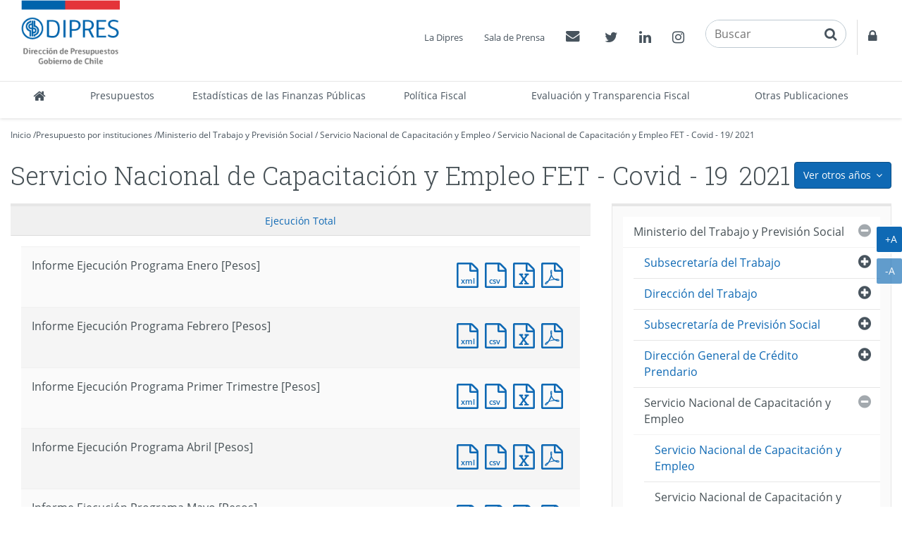

--- FILE ---
content_type: text/html
request_url: http://www.dipres.cl/597/w3-multipropertyvalues-25771-25993.html
body_size: 192350
content:
<!DOCTYPE html
  PUBLIC "-//W3C//DTD HTML 4.01+RDFa 1.1//EN" "http://www.w3.org/MarkUp/DTD/html401-rdfa11-1.dtd">
<html lang="es"><head><meta http-equiv="Content-Type" content="text/html; charset=UTF-8"><!--begin-box:link_proyecto::5643:Caja en blanco--><!--loc('* Encabezado: Link al valor de Clasificando ')--><link rel="alternate appendix" href="alt-multipropertyvalues-25771-25993.html" title="Ir a 2021"><!--end-box--><!--begin-box:link_ejecucion::5417:Caja en blanco--><!--loc('* Encabezado: Link al valor de Clasificando ')--><link rel="appendix" href="aux-multipropertyvalues-25771-25993.html" title="Ir a 2021"><!--end-box--><!--begin-box-container:dp2020_tr_encabezado_CCC::5729:Contiene todas las cajas del head.--><!--loc('Caja contenedora')--><!--pos=1--><!--begin-box-container:dp2020_tr_encabezado_CC::5727:Contiene todas las cajas del head--><!--loc('Caja contenedora')--><!--pos=1--><!--begin-box:dp_tr_meta_Viewport_responsive::5053:Meta que permite activar  el comportamiento responsive y  llamado CSS--><!--loc('* Código HTML libre dentro de la página.')--><meta name="viewport" content="width=device-width,initial-scale=1">
<meta http-equiv="X-UA-Compatible" content="IE=edge,chrome=1">
<link href="channels-22_awesome_webfont_css.css" rel="stylesheet" type="text/css">
<link href="channels-22_gobcl_all_webfont_css.css" rel="stylesheet" type="text/css">
<link href="channels-23_css_animate.css" rel="stylesheet" type="text/css">
<link href="channels-23_dipres_base.css" rel="stylesheet" type="text/css">
<link href="https://fonts.googleapis.com/css2?family=Roboto+Slab:wght@300;400&amp;display=swap" rel="stylesheet"><!--end-box--><!--pos=2--><!--begin-box:dp_tr_EncabezadoHTML::4843:Encabezado de página HTML, invisible.--><!--loc('* Encabezado w3 full, requerido en todas las páginas HTML de su sitio ')--><title>2021 - Servicio Nacional de Capacitación y Empleo FET - Covid - 19 - DIPRES Documentación</title><style type="text/css">/* Estilos para anio_ejecucion_programa_gores*/
#anio_ejecucion_programa_gores > h3 {
  display: none;
}
/* Estilos para anio_ejecucion_programa_gores*/
#anio_ejecucion_programa_gores div div h3 {
  font-size: 1.4em;
}
/*Definición del color del borde de los menúes de años*/
.menu-presupuestos-portada .anio1 {border-top-color: #112268 !important;}
.menu-presupuestos-portada .anio2 {border-top-color: #fde934 !important;}
.menu-presupuestos-portada .anio3 {border-top-color: #cccccc !important;}
/* Banner estadísticas*/
#banner_portal_estadisticas .binary-banner_estadisticas_xl { }
#banner_portal_estadisticas .binary-banner_estadisticas_md {display: none;}
#banner_portal_estadisticas .binary-banner_estadisticas_xs {display: none;}
@media (max-width: 991px) {
#banner_portal_estadisticas .binary-banner_estadisticas_xl {display: none;}
#banner_portal_estadisticas .binary-banner_estadisticas_md {display: block}
}
@media (max-width: 600px) {
#banner_portal_estadisticas .binary-banner_estadisticas_xl {display: none;}
#banner_portal_estadisticas .binary-banner_estadisticas_md {display: none}
#banner_portal_estadisticas .binary-banner_estadisticas_xs {display: block;}
}
/* Corrección stretched link*/
#recuadros_articulo_7041 .col-sm-3 > a {
  display: block;
}
#recuadros_articulo_7041 .col-sm-3 {
  position: relative;
}
#recuadros_articulo_7041 .stretched-link:after {
  width: 100%;
  height: 100%;
}

/*Cambios rótulos en tabs "dp_pa_instrumentos_tabs_CC"*/

#label_intrumentos .ntg-label-default {
	display: block;
}
#label_intrumentos .ntg-label-exante {
	display: none;
}
#label_documentos .ntg-label-default {
	display: block;
}
#label_documentos .ntg-label-exante {
	display: none;
}
#label_documentos .ntg-label-ministerios {
	display: none;
}
#label_intrumentos a > .ntg-label-expertos {
	display: none;
}
/*encuesta_uso_informes_financieros*/
#encuesta_uso_informes_financieros ul li > input {
margin-right: 5px;
}
.articulo .imagen-centrada { 
	display: block !important; 
	text-align: center;
	margin: 0 auto 20px;
  	width: 100%;
  	clear: both;
}
.articulo .imagen-centrada img {
	margin: 0 auto;
  max-width: 100%;
  height: auto;
}
@media (min-width: 992px) {
	.articulo-contacto > div {
    	width: 24%;
 	}
}
@media (min-width: 992px)and (max-width: 1399px) {
	#header .menu-superior { bottom: 135px; right: 0;}
	#header .buscador {bottom: 88px; }
	#header .container { width: 100%;}
	#header .navbar-nav.menu-secciones > li > a { padding-left: 5px; padding-right: 5px;}
    
}
/*Modificaciones para menú principal 20-02-2019*/
/* Agrega código CSS aquí */
@media (min-width: 991px) {
.menu-principal .navbar-collapse .nav.navbar-nav.menu-secciones > li {
  
}
  .menu-principal .navbar-collapse .nav.navbar-nav.menu-secciones > li a {
   padding-top: 5px;
   padding-bottom: 5px;
   height: 52px;
  }
  .menu-principal .navbar-collapse .nav.navbar-nav.menu-secciones > li:nth-child(3),
  .menu-principal .navbar-collapse .nav.navbar-nav.menu-secciones > li:nth-child(7),
  .menu-principal .navbar-collapse .nav.navbar-nav.menu-secciones > li.acceso-calendario {
    white-space: normal;
    /*width: 3%;*/   
   }
	.menu-principal .navbar-collapse .nav.navbar-nav.menu-secciones > li:nth-child(3) > a {
  		min-width: 180px;
	}
   .menu-principal .navbar-collapse .nav.navbar-nav.menu-secciones > li:nth-child(7) > a{
  		min-width: 155px;
	}
	.menu-principal .navbar-collapse .nav.navbar-nav.menu-secciones > li.acceso-calendario > a {
  		width: 160px;
	}
}

@media (min-width: 991px) and (max-width: 1180px) {
	.menu-principal .navbar-collapse .nav.navbar-nav.menu-secciones > li a {
  		font-size: 95%;
	}
	.menu-principal .navbar-collapse .nav.navbar-nav.menu-secciones > li:nth-child(4),
	.menu-principal .navbar-collapse .nav.navbar-nav.menu-secciones > li:nth-child(5),
	.menu-principal .navbar-collapse .nav.navbar-nav.menu-secciones > li:nth-child(6) {
  		white-space: normal;
    	
	}
	.menu-principal .navbar-collapse .nav.navbar-nav.menu-secciones > li:nth-child(4) > a,
	.menu-principal .navbar-collapse .nav.navbar-nav.menu-secciones > li:nth-child(5) > a,
	.menu-principal .navbar-collapse .nav.navbar-nav.menu-secciones > li:nth-child(6) > a {
  	
    	min-width: 100px;
	}
	.menu-principal .navbar-collapse .nav.navbar-nav.menu-secciones > li:nth-child(7) > a {
  		min-width: 190px;
	}
	.menu-principal .navbar-collapse .nav.navbar-nav.menu-secciones > li:nth-child(7) > a {
  		min-width: 150px;
	}
	.menu-principal .navbar-collapse .nav.navbar-nav.menu-secciones > li.acceso-calendario > a {
  		min-width: 150px;
	}
}
@media (min-width: 992px) {
	.col-float-right-screen {
    	float: right;
 	}
}
.padding-arriba-xs {
	padding-top: 8px;
}


#ntg-slider-portada .caption .hidden-xs {
-webkit-line-clamp: 2;
-webkit-box-orient: vertical;
overflow: hidden;
text-overflow: ellipsis;
display: -webkit-box;
}

</style><meta name="keywords" content=" 2021, Documentos, registro histórico, Dirección de Presupuestos, ministerio de hacienda, presupuesto público, tesoro público"><meta name="description" content=" Servicio Nacional de Capacitación y Empleo FET - Covid - 19 - Servicio Nacional de Capacitación y Empleo FET - Covid - 19"><meta name="generator" content="Newtenberg Engine CMS - http://www.newtenberg.com/"><meta name="Newtenberg-Server" content="https://engine.dipres.gob.cl"><meta name="Content-Encoding" content="UTF-8"><link rel="Top" type="text/html" href="http://www.dipres.gob.cl"><link rel="shortcut icon" href="boxes-4843_favicon.ico"><script type="text/javascript"><!--

var __cid = '22';
var __iid = '597';
var __pnid = Array('540', '557');
var __pvid = Array('25771', '25993');

--></script><script type="text/javascript" src="channels-22_js_main.js"></script><script type="text/javascript" src="channels-22_js_cookies.js"></script><script type="text/javascript" src="channels-22_js_jquery_3_5_1.js"></script><script type="text/javascript" src="channels-22_js_jquery_migrate_3_3_0.js"></script><!--end-box--><!--pos=3--><!--begin-box:dp_js_GoogleAnalytics::4787:Selecciona el código de Google Analytics para contar las visitas.--><!--loc('* Código JavaScript para la página.')--><script type="text/javascript" src="boxes-4787_js_file.js"></script><!--end-box--><!--pos=4--><!--pos=5--><!--pos=6--><!--begin-box:CSS_estilo2020::5679:Arreglos css para el título de página--><!--loc('* Código CSS para la página.')--><style type="text/css">
				
				@import "boxes-5679_style.css";
			</style><!--end-box--><!--pos=7--><!--pos=8--><!--pos=9--><!--pos=10--><!--pos=11--><!--pos=12--><!--end-box--><!--end-box--></head><body class="portadilla presupuestos-anios"><!--begin-box-container:dp2020_tr_header_CCC::5693:Selecciona la caja del header del canal institucional.--><!--loc('Caja contenedora')--><!--pos=1--><!--begin-box-container:dp2020_tr_header_CC::5664:Contiene todas las cajas del encabezado del sitio.--><!--loc('Caja contenedora')--><!--pos=1--><!--begin-box:dp_js_GoogleAnalytics_complemento::7097:Selecciona el código de Google Analytics para contar las visitas.--><!--loc('* Código HTML libre dentro de la página.')--><!-- Google Tag Manager (noscript) -->
  
<noscript>
  <iframe src="https://www.googletagmanager.com/ns.html?id=GTM-W73VHL2" height="0" width="0" style="display:none;visibility:hidden">
  </iframe>
</noscript>

<!-- End Google Tag Manager (noscript) -->
                                            <!--end-box--><a href="#main" class="sr-only">Contenido principal</a><div id="header" class="menu2020"><div class="menu-principal"><div class="navbar navbar-default" id="navbar_navbar_default"><div class="container-fluid" id="navbar_navbar_container"><!--pos=2--><!--begin-box:dp_tr_header_logo_responsive::4944:Muestra el logo de la Dipres y la estructura para contener el menú responsive.--><!--loc('* Código HTML libre dentro de la página.')--><!-- menu responsive  box 01 -->
<div class="navbar-header">
	<button type="button" class="navbar-toggle collapsed ntgBootstrap data-toggle_collapse data-target_\#navbarResponsive">
		<span class="sr-only">Toggle navigation</span>
		<span class="icon-bar"></span>
		<span class="icon-bar"></span>
		<span class="icon-bar"></span>
	</button>
  <a class="navbar-brand" href="/598/w3-channel.html"><span class="sr-only">DIPRES - Dirección de Presupuestos</span></a>
</div>
<!--end-box--><div class="collapse navbar-collapse" id="navbarResponsive"><!--pos=3--><!--begin-box-container:dp2020_tr_header_menu_principal_CC::5665:Contenedor del Menú principal de secciones del sitio.--><!--loc('Caja contenedora')--><ul class="nav navbar-nav menu-secciones"><li class="dp-inicio" title="Inicio"><a href="/598/w3-channel.html"><span class="fa fa-home fa-lg"><span class="hidden">Inicio</span></span><span class="texto-link">Inicio</span></a></li><!--pos=1--><!--begin-box:dp2020_tr_menu_principal_presupuestos::5702:Menú principal de secciones del sitio.--><!--loc('* Lista de Valores de Clasificando')--><li><a class="pnid-531 pv-pid-0 pvid-2129 cid-23" href="/598/w3-propertyvalue-2129.html" title="Ir a Presupuestos">Presupuestos</a></li><!--end-box--><!--pos=2--><!--begin-box:dp2020_tr_menu_principal_estadisticas::5666:Menú principal de secciones del sitio.--><!--loc('* Lista de Valores de Clasificando')--><li><a class="pnid-531 pv-pid-0 pvid-25291 cid-23" href="/598/w3-propertyvalue-25291.html" title="Ir a Estadísticas de las Finanzas Públicas">Estadísticas de las Finanzas Públicas</a></li><!--end-box--><!--pos=3--><!--begin-box:dp2020_tr_menu_principal_Politica_Fiscal::7024:Acceso a Política Fiscal en menú princiopal.--><!--loc('* Lista de Valores de Clasificando')--><li><a class="pnid-531 pv-pid-0 pvid-35056 cid-23" href="/598/w3-propertyvalue-35056.html" title="Ir a Política Fiscal">Política Fiscal</a></li><!--end-box--><!--pos=4--><!--begin-box:dp2020_tr_menu_principal_gestion::5705:Menú principal de secciones del sitio.--><!--loc('* Lista de Valores de Clasificando')--><li><a class="pnid-531 pv-pid-0 pvid-2131 cid-23" href="/598/w3-propertyvalue-2131.html" title="Ir a Evaluación y Transparencia Fiscal">Evaluación y Transparencia Fiscal</a></li><!--end-box--><!--pos=5--><!--begin-box:dp2020_tr_menu_principal_publicaciones::5706:Menú principal de secciones del sitio.--><!--loc('* Lista de Valores de Clasificando')--><li><a class="pnid-531 pv-pid-0 pvid-2133 cid-23" href="/598/w3-propertyvalue-2133.html" title="Ir a Otras Publicaciones">Otras Publicaciones</a></li><!--end-box--></ul><!--end-box--><!--pos=4--><!--begin-box-container:dp2020_tr_header_accesos_CC::5667:Muestra el menú superior del head que contiene: Acercade, Prensa, Contacto y  Acceso restringido--><!--loc('Caja contenedora')--><div class="menu-superior-fixed"><ul class="menu-superior menu-superior-new nav navbar-nav navbar-nav-right"><!--pos=1--><!--begin-box:dp_MenuAcercaPrensa::4771:Accesos a Acerca de y Prensa--><!--loc('* Lista de Valores de Clasificando')--><li><a class="pnid-531 pv-pid-0 pvid-2128 cid-23" href="/598/w3-propertyvalue-2128.html" title="Ir a La Dipres">La Dipres</a></li><li><a class="pnid-531 pv-pid-0 pvid-21022 cid-23" href="/598/w3-propertyvalue-21022.html" title="Ir a Sala de Prensa">Sala de Prensa</a></li><!--end-box--><!--pos=2--><!--begin-box:dp2020_tr_MenuContacto::5668:Accesos a Contacto y acceso restringido--><!--loc('* Código HTML libre dentro de la página.')--><li class="float-left-xs">
  <a href="/598/w3-propertyvalue-2137.html">
   <span class="fa fa-envelope"></span>
    <span class="sr-only">Contactos
    </span>
  </a>
</li>
<!--end-box--><!--pos=3--><!--begin-box:dp2020_tr_header_rrss::5670:Muestra el acceso a las redes sociales de la Dipres.--><!--loc('* Código HTML libre dentro de la página.')--><li class="twitter float-left-xs">
  <a href="https://twitter.com/DipresChile">
  	<span class="fa fa-twitter"></span>
  	<span class="sr-only">Twitter</span>
  </a>
</li>
<li class="linkedin float-left-xs">
  <a href="https://www.linkedin.com/company/dipres">
    <span class="fa fa-linkedin"></span>
    <span class="sr-only">Linkedin</span>
  </a>
</li>
<li class="instagram float-left-xs">
  <a href="https://www.instagram.com/dipreschile/">
    <span class="fa fa-instagram"></span>
    <span class="sr-only">Instagram</span>
  </a>
</li><!--end-box--><!--pos=4--><!--begin-box:dp_tr_header2020_buscador::5711:Muestra el buscador transversal en el encabezado del sitio.--><!--loc('* Código HTML libre dentro de la página.')--><li class="nav-buscador2020"><div class="input-group input-group-md buscador">
    <label for="keywords" class="hidden">Buscar en Dipres</label> 
    <label for="boton_busqueda" class="hidden">Botón paa activar búsqueda</label>
  	<input class="form-control placeholder-in-title" id="keywords" type="text" name="keywords" value="" size="30" title="Buscar"> 
	<span class="input-group-btn">                
		<button id="boton_busqueda"  type="button"  class="btn btn-link" name="boton_buscador" onclick="javascript:return doSearch('/598/w3-search.php',23)">
    	<span class="fa fa-search fa-lg"><span class="sr-only">buscar</span>  </span>
		</button>
    </span>
  	<script type="text/javascript" src="channels-23_js_buscar.js"></script> 
</div>
</li>
<!--end-box--><!--pos=5--><!--begin-box:dp2020_tr_header_Accesorestringido::5710:Accesos a Contacto y acceso restringido--><!--loc('* Código HTML libre dentro de la página.')--><li class="acceso-restringido float-left-xs">
  <a href="http://www.dipres.gob.cl/login/acceso.php">
   <span class="fa  fa-lock "></span>
    <span class="sr-only">
    Acceso restringido
    </span>
  </a>
</li>
<!--end-box--></ul></div><!--end-box--></div></div></div></div></div><!--end-box--><!--end-box--><div id="main"><div class="contenedor-menu-rastro"><div class="container"><div class="row"><div class="col-sm-12"><!--begin-box-container:dp_paMV_instituciones_breadcrum_CC::5173:Contenedor de la barra de posición para portadillas multivalor.--><!--loc('Caja contenedora')--><div class="breadcrumb" id="breadcrum_instituciones"><p class="breadcrumb"><a href="/598/w3-channel.html">Inicio</a> /</p><p class="breadcrumb"><a href="/598/w3-propertyvalue-2129.html#presupuesto_inst">Presupuesto por instituciones</a> /</p><!--pos=1--><!--begin-box:dp_paMV_instituciones_breadcrum_institucion:breadcrumb:5175:Barra de posición para las portadillas multivalor de institución y año.--><!--loc('* Barra de posición del valor de clasificando usando referer')--><!--tipo_molde = multipropertyvalue--><!--multivalor y articulo--><p id="i__dp_paMV_instituciones_breadcrum_institucion_1_25993" class="breadcrumb" style="display:none"><a href="w3-multipropertyvalues-14594-24043.html" class=" pnid-557 pv-pid-0 pvid-14594 cid-22">Ministerio del Trabajo y Previsión Social</a> / <a href="w3-multipropertyvalues-14606-24043.html" class=" pnid-557 pv-pid-14594 pvid-14606 cid-22">Servicio Nacional de Capacitación y Empleo</a> / <a class="current pvid-25993 cid-22" href="w3-multipropertyvalues-24043-25993.html">Servicio Nacional de Capacitación y Empleo FET - Covid - 19</a></p><script type="text/javascript"><!--
						function doLoadi__dp_paMV_instituciones_breadcrum_institucion_1() {
							var pvid_anterior = '25993';
							var count_pvals = 1; 
							if('undefined' != typeof(document.referrer) && count_pvals > 1 ){
								var refer_portadilla = document.referrer;
								if(refer_portadilla.match(/multipropertyvalues/) != null){// multivalor
									var pvid1,pvid2,m = refer_portadilla.match(/multipropertyvalues-(\d+)-(\d+)/);
									if(m == null){
										m = refer_portadilla.match(/pvid=(\d+).*pvid=(\d+)/);
									}
									pvid1 = m[1];
									pvid2 = m[2];
									if( document.getElementById('i__dp_paMV_instituciones_breadcrum_institucion_1_'+pvid1) != null ){
										pvid_anterior = pvid1;
									}else if ( document.getElementById('i__dp_paMV_instituciones_breadcrum_institucion_1_'+pvid2) != null ){
										pvid_anterior = pvid2;
									}

								}else if( refer_portadilla.match(/pvid=(\d+)/) != null || refer_portadilla.match(/propertyvalue-(\d+).html/) != null){
									var pvid, m = refer_portadilla.match(/propertyvalue-(\d+).html/);
									if(m == null){
										m =  refer_portadilla.match(/pvid=(\d+)/);
									}
									pvid = m[1];
									if ( document.getElementById('i__dp_paMV_instituciones_breadcrum_institucion_1_'+pvid) != null){
										pvid_anterior = pvid;
									} 
								}
							}
							var barra =  document.getElementById('i__dp_paMV_instituciones_breadcrum_institucion_1_'+pvid_anterior);
							if (barra != null) barra.style.display ='';
						}
						if ( window.addEventListener ) { 
							window.addEventListener( "load", doLoadi__dp_paMV_instituciones_breadcrum_institucion_1, false );
						} else if ( window.attachEvent ) {
							window.attachEvent( "onload", doLoadi__dp_paMV_instituciones_breadcrum_institucion_1 );
						} else if ( window.onLoad ) {
							window.onload = doLoadi__dp_paMV_instituciones_breadcrum_institucion_1;
						}
						--></script><!--end-box-->/
<p class="breadcrumb"><!--pos=2--><!--begin-box:dp_paMV_instituciones_breadcrum_anio::5174:Barra de posición para las portadillas multivalor de institución y año.--><!--loc('* acceso a Valor de Clasificando ')--><!--uniqueid=i__dp_paMV_instituciones_breadcrum_anio_1--><!--class=--><a href="w3-multipropertyvalues-25771-25993.html" title="Ir a 2021" class=" pvid-25771 cid-22 current">2021</a><!--end-box--></p></div><!--end-box--></div></div></div></div><div class="container"><div class="row"><div class="col-sm-12"><!--begin-box-container:dp_paMV_presupuesto_dropdown_anios_CC::5152:Contiene el menú desplegable de años para los presupuestos.--><!--loc('Caja contenedora')--><div class="dropdown pull-right"><button class="btn btn-primary dropdown-toggle ntgBootstrap data-toggle_dropdown" type="button"><span class="hidden-xs">Ver otros años</span><span class="visible-xs">más</span><span class="fa fa-angle-down margen-izquierdo-xs"><span class="sr-only">icono</span></span></button><ul class="dropdown-menu"><!--pos=1--><!--pos=2--><!--pos=3--><!--begin-box:dp_paMV_dropdown_anios_instituciones::5343:Muestra el acceso a las portadillas multivalor que mezclan la Institución con el año al que pertenecen.--><!--loc('* Lista de Valores de Clasificando')--><li><a class="pnid-540 pv-pid-0 pvid-34905 cid-22" href="w3-multipropertyvalues-25993-34905.html" title="Ir a 2022">2022</a></li><li class="current"><a class="pnid-540 pv-pid-0 pvid-25771 cid-22" href="w3-multipropertyvalues-25771-25993.html" title="Ir a 2021">2021</a></li><!--end-box--></ul></div><!--end-box--><!--begin-box-container:dp_paMV_titulo_CC::4635:Contenedora del título de la página para portadillas multivalor.--><!--loc('Caja contenedora')--><h1 class="page-header"><!--pos=1--><!--begin-box:dp_paMV_titulo_valor::5167:Muestra el título de la portadilla.--><!--loc('* Valor de Clasificando Completo')--><span class="margen-derecho-sm pnid-557 pv-pid-14606 pvid-25993 cid-22">Servicio Nacional de Capacitación y Empleo FET - Covid - 19</span><!--end-box--><!--pos=2--><!--begin-box:dp_paMV_titulo_periodo::5168:Muestra el título de la portadilla.--><!--loc('* Valor de Clasificando Completo')--><span class="titulo pnid-540 pv-pid-0 pvid-25771 cid-22">2021</span><!--end-box--></h1><!--end-box--></div></div><div class="row"><div class="col-sm-8"><!--begin-box-container:dp_paMV_instituciones_subvalores_CC::5369:Muestra el acceso a las portadillas de los subvalores de las instituciones.--><!--loc('Caja contenedora')--><div id="instituciones_subvalores" class="hidden"><!--pos=1--></div><!--end-box--><!--begin-box-container:dp_paMV_instituciones_tabs_CC_2021_y_2022::5895:Contiene todo lo relacionado con el presupuesto del año.
(clon de la caja que mmuestra presupuesto de instituciones. la diferem--><!--loc('Caja contenedora')--><div class="tabs-presupuesto-anio margen-abajo-sm" id="dpTabsInstituciones"><ul class="nav nav-tabs nav-justified"><li class="active"><a class="ntgBootstrap data-toggle_tab" href="#proyecto_ley">Proyecto de Ley</a></li><li><a class="ntgBootstrap data-toggle_tab" href="#ley_presupuestos">Ley 
<span class="hidden-xs">de Presupuestos</span></a></li><li><a class="ntgBootstrap data-toggle_tab" href="#ejecucion">Ejecución Total</a></li><li><a class="ntgBootstrap data-toggle_tab" href="#gestion">Gestión</a></li></ul><div class="tab-content"><div id="proyecto_ley" class="tab-pane fade panel"><div class="panel panel-body"><div id="carga_proyecto"><div class="text-center ntg-mensaje-espera"><span class="fa fa-2x fa-circle-o-notch fa-spin"><span class="sr-only">espere, estamos</span></span> Cargando...</div></div></div></div><div id="ley_presupuestos" class="tab-pane fade panel"><div class="panel-body"><!--pos=1--></div></div><div id="ejecucion" class="tab-pane fade panel"><div class="panel panel-body"><div id="carga_ejecucion"><div class="text-center ntg-mensaje-espera"><span class="fa fa-2x fa-circle-o-notch fa-spin"><span class="sr-only">espere, estamos</span></span> Cargando...</div></div></div></div><div id="gestion" class="tab-pane fade panel"><div class="panel-body"><!--pos=2--></div></div></div></div><!--end-box--></div><div class="col-sm-4"><!--begin-box-container:dp_paMV_instituciones_menu_lateral_CC::5365:Muestra el menú lateral para los valores correspondientes a--><!--loc('Caja contenedora')--><!--pos=1--><!--pos=2--><!--pos=3--><!--begin-box:dp_paMV_instituciones_menu_lateral_2021:lista lista-menu lista-colapsable ntg-menu-lateral:5774:Muestra el menú lateral para los valores correspondientes a--><!--loc('* Lista de Valores de Clasificando')--><div class="lista lista-menu lista-colapsable ntg-menu-lateral" id="menu_valores"><ul><li><a class="pnid-557 pv-pid-0 pvid-14250 cid-22" href="w3-multipropertyvalues-14250-25771.html" title="Ir a Presidencia de la República">Presidencia de la República</a><ul><li><a class="pnid-557 pv-pid-14250 pvid-14251 cid-22" href="w3-multipropertyvalues-14251-25771.html" title="Ir a Presidencia de la República">Presidencia de la República</a><ul><li><a class="pnid-557 pv-pid-14251 pvid-14252 cid-22" href="w3-multipropertyvalues-14252-25771.html" title="Ir a Presidencia de la República">Presidencia de la República</a></li></ul></li></ul></li><li><a class="pnid-557 pv-pid-0 pvid-14253 cid-22" href="w3-multipropertyvalues-14253-25771.html" title="Ir a Congreso Nacional">Congreso Nacional</a><ul><li><a class="pnid-557 pv-pid-14253 pvid-14254 cid-22" href="w3-multipropertyvalues-14254-25771.html" title="Ir a Senado">Senado</a><ul><li><a class="pnid-557 pv-pid-14254 pvid-14255 cid-22" href="w3-multipropertyvalues-14255-25771.html" title="Ir a Senado">Senado</a></li></ul></li><li><a class="pnid-557 pv-pid-14253 pvid-14256 cid-22" href="w3-multipropertyvalues-14256-25771.html" title="Ir a Cámara de Diputados">Cámara de Diputados</a><ul><li><a class="pnid-557 pv-pid-14256 pvid-14257 cid-22" href="w3-multipropertyvalues-14257-25771.html" title="Ir a Cámara de Diputados">Cámara de Diputados</a></li></ul></li><li><a class="pnid-557 pv-pid-14253 pvid-14258 cid-22" href="w3-multipropertyvalues-14258-25771.html" title="Ir a Biblioteca del Congreso">Biblioteca del Congreso</a><ul><li><a class="pnid-557 pv-pid-14258 pvid-14259 cid-22" href="w3-multipropertyvalues-14259-25771.html" title="Ir a Biblioteca del Congreso">Biblioteca del Congreso</a></li></ul></li><li><a class="pnid-557 pv-pid-14253 pvid-21131 cid-22" href="w3-multipropertyvalues-21131-25771.html" title="Ir a Consejo Resolutivo de Asignaciones Parlamentarias">Consejo Resolutivo de Asignaciones Parlamentarias</a><ul><li><a class="pnid-557 pv-pid-21131 pvid-21132 cid-22" href="w3-multipropertyvalues-21132-25771.html" title="Ir a Consejo Resolutivo de Asignaciones Parlamentarias">Consejo Resolutivo de Asignaciones Parlamentarias</a></li><li><a class="pnid-557 pv-pid-21131 pvid-25781 cid-22" href="w3-multipropertyvalues-25771-25781.html" title="Ir a Comité de Auditoría Parlamentaria">Comité de Auditoría Parlamentaria</a></li></ul></li></ul></li><li><a class="pnid-557 pv-pid-0 pvid-14261 cid-22" href="w3-multipropertyvalues-14261-25771.html" title="Ir a Poder Judicial">Poder Judicial</a><ul><li><a class="pnid-557 pv-pid-14261 pvid-14262 cid-22" href="w3-multipropertyvalues-14262-25771.html" title="Ir a Poder Judicial">Poder Judicial</a><ul><li><a class="pnid-557 pv-pid-14262 pvid-14263 cid-22" href="w3-multipropertyvalues-14263-25771.html" title="Ir a Poder Judicial">Poder Judicial</a></li><li><a class="pnid-557 pv-pid-14262 pvid-22029 cid-22" href="w3-multipropertyvalues-22029-25771.html" title="Ir a Unidades de Apoyo a Tribunales">Unidades de Apoyo a Tribunales</a></li></ul></li><li><a class="pnid-557 pv-pid-14261 pvid-14264 cid-22" href="w3-multipropertyvalues-14264-25771.html" title="Ir a Corporación Administrativa del Poder Judicial">Corporación Administrativa del Poder Judicial</a><ul><li><a class="pnid-557 pv-pid-14264 pvid-14265 cid-22" href="w3-multipropertyvalues-14265-25771.html" title="Ir a Corporación Administrativa del Poder Judicial">Corporación Administrativa del Poder Judicial</a></li></ul></li><li><a class="pnid-557 pv-pid-14261 pvid-14267 cid-22" href="w3-multipropertyvalues-14267-25771.html" title="Ir a Academia Judicial">Academia Judicial</a><ul><li><a class="pnid-557 pv-pid-14267 pvid-14268 cid-22" href="w3-multipropertyvalues-14268-25771.html" title="Ir a Academia Judicial">Academia Judicial</a></li></ul></li></ul></li><li><a class="pnid-557 pv-pid-0 pvid-14269 cid-22" href="w3-multipropertyvalues-14269-25771.html" title="Ir a Contraloría General de la República">Contraloría General de la República</a><ul><li><a class="pnid-557 pv-pid-14269 pvid-14270 cid-22" href="w3-multipropertyvalues-14270-25771.html" title="Ir a Contraloría">Contraloría</a><ul><li><a class="pnid-557 pv-pid-14270 pvid-14271 cid-22" href="w3-multipropertyvalues-14271-25771.html" title="Ir a Contraloría">Contraloría</a></li></ul></li></ul></li><li><a class="pnid-557 pv-pid-0 pvid-14273 cid-22" href="w3-multipropertyvalues-14273-25771.html" title="Ir a Ministerio del Interior y Seguridad Pública">Ministerio del Interior y Seguridad Pública</a><ul><li><a class="pnid-557 pv-pid-14273 pvid-14281 cid-22" href="w3-multipropertyvalues-14281-25771.html" title="Ir a Servicio de Gobierno Interior">Servicio de Gobierno Interior</a><ul><li><a class="pnid-557 pv-pid-14281 pvid-14282 cid-22" href="w3-multipropertyvalues-14282-25771.html" title="Ir a Servicio de Gobierno Interior">Servicio de Gobierno Interior</a></li></ul></li><li><a class="pnid-557 pv-pid-14273 pvid-14289 cid-22" href="w3-multipropertyvalues-14289-25771.html" title="Ir a Oficina Nacional de Emergencia">Oficina Nacional de Emergencia</a><ul><li><a class="pnid-557 pv-pid-14289 pvid-14290 cid-22" href="w3-multipropertyvalues-14290-25771.html" title="Ir a Oficina Nacional de Emergencia">Oficina Nacional de Emergencia</a></li></ul></li><li><a class="pnid-557 pv-pid-14273 pvid-35350 cid-22" href="w3-multipropertyvalues-25771-35350.html" title="Ir a Servicio Nacional de Prevención y Respuesta ante Desastres">Servicio Nacional de Prevención y Respuesta ante Desastres</a></li><li><a class="pnid-557 pv-pid-14273 pvid-14291 cid-22" href="w3-multipropertyvalues-14291-25771.html" title="Ir a Subsecretaría de Desarrollo Regional y Administrativo">Subsecretaría de Desarrollo Regional y Administrativo</a><ul><li><a class="pnid-557 pv-pid-14291 pvid-25939 cid-22" href="w3-multipropertyvalues-25771-25939.html" title="Ir a Subsecretaría de Desarrollo Regional y Administrativo FET - Covid - 19">Subsecretaría de Desarrollo Regional y Administrativo FET - Covid - 19</a></li><li><a class="pnid-557 pv-pid-14291 pvid-14292 cid-22" href="w3-multipropertyvalues-14292-25771.html" title="Ir a Subsecretaría de Desarrollo Regional y Administrativo">Subsecretaría de Desarrollo Regional y Administrativo</a></li><li><a class="pnid-557 pv-pid-14291 pvid-14293 cid-22" href="w3-multipropertyvalues-14293-25771.html" title="Ir a Fortalecimiento de la Gestión Subnacional">Fortalecimiento de la Gestión Subnacional</a></li><li><a class="pnid-557 pv-pid-14291 pvid-14294 cid-22" href="w3-multipropertyvalues-14294-25771.html" title="Ir a Programas de Desarrollo Local">Programas de Desarrollo Local</a></li><li><a class="pnid-557 pv-pid-14291 pvid-22030 cid-22" href="w3-multipropertyvalues-22030-25771.html" title="Ir a Transferencias a Gobiernos Regionales">Transferencias a Gobiernos Regionales</a></li><li><a class="pnid-557 pv-pid-14291 pvid-22378 cid-22" href="w3-multipropertyvalues-22378-25771.html" title="Ir a Programas de Convergencia">Programas de Convergencia</a></li></ul></li><li><a class="pnid-557 pv-pid-14273 pvid-14296 cid-22" href="w3-multipropertyvalues-14296-25771.html" title="Ir a Agencia Nacional de Inteligencia">Agencia Nacional de Inteligencia</a><ul><li><a class="pnid-557 pv-pid-14296 pvid-14297 cid-22" href="w3-multipropertyvalues-14297-25771.html" title="Ir a Agencia Nacional de Inteligencia">Agencia Nacional de Inteligencia</a></li></ul></li><li><a class="pnid-557 pv-pid-14273 pvid-21331 cid-22" href="w3-multipropertyvalues-21331-25771.html" title="Ir a Subsecretaría de Prevención del Delito">Subsecretaría de Prevención del Delito</a><ul><li><a class="pnid-557 pv-pid-21331 pvid-21332 cid-22" href="w3-multipropertyvalues-21332-25771.html" title="Ir a Subsecretaría de Prevención del Delito">Subsecretaría de Prevención del Delito</a></li><li><a class="pnid-557 pv-pid-21331 pvid-22031 cid-22" href="w3-multipropertyvalues-22031-25771.html" title="Ir a Centros Regionales de Atención y Orientación a Víctimas">Centros Regionales de Atención y Orientación a Víctimas</a></li></ul></li><li><a class="pnid-557 pv-pid-14273 pvid-21333 cid-22" href="w3-multipropertyvalues-21333-25771.html" title="Ir a Servicio Nacional para Prevención y Rehabilitación Consumo de Drogas y Alcohol">Servicio Nacional para Prevención y Rehabilitación Consumo de Drogas y Alcohol</a><ul><li><a class="pnid-557 pv-pid-21333 pvid-21334 cid-22" href="w3-multipropertyvalues-21334-25771.html" title="Ir a Servicio Nacional para Prevención y Rehabilitación Consumo de Drogas y Alcohol">Servicio Nacional para Prevención y Rehabilitación Consumo de Drogas y Alcohol</a></li></ul></li><li><a class="pnid-557 pv-pid-14273 pvid-21335 cid-22" href="w3-multipropertyvalues-21335-25771.html" title="Ir a Subsecretaría del Interior">Subsecretaría del Interior</a><ul><li><a class="pnid-557 pv-pid-21335 pvid-21336 cid-22" href="w3-multipropertyvalues-21336-25771.html" title="Ir a Subsecretaría del Interior">Subsecretaría del Interior</a></li><li><a class="pnid-557 pv-pid-21335 pvid-21337 cid-22" href="w3-multipropertyvalues-21337-25771.html" title="Ir a Red de Conectividad del Estado">Red de Conectividad del Estado</a></li><li><a class="pnid-557 pv-pid-21335 pvid-21338 cid-22" href="w3-multipropertyvalues-21338-25771.html" title="Ir a Fondo Social">Fondo Social</a></li><li><a class="pnid-557 pv-pid-21335 pvid-21648 cid-22" href="w3-multipropertyvalues-21648-25771.html" title="Ir a Bomberos de Chile">Bomberos de Chile</a></li></ul></li><li><a class="pnid-557 pv-pid-14273 pvid-21339 cid-22" href="w3-multipropertyvalues-21339-25771.html" title="Ir a Carabineros de Chile">Carabineros de Chile</a><ul><li><a class="pnid-557 pv-pid-21339 pvid-21340 cid-22" href="w3-multipropertyvalues-21340-25771.html" title="Ir a Carabineros de Chile">Carabineros de Chile</a></li><li><a class="pnid-557 pv-pid-21339 pvid-25940 cid-22" href="w3-multipropertyvalues-25771-25940.html" title="Ir a Carabineros de Chile FET - Covid - 19">Carabineros de Chile FET - Covid - 19</a></li></ul></li><li><a class="pnid-557 pv-pid-14273 pvid-21341 cid-22" href="w3-multipropertyvalues-21341-25771.html" title="Ir a Hospital de Carabineros">Hospital de Carabineros</a><ul><li><a class="pnid-557 pv-pid-21341 pvid-21342 cid-22" href="w3-multipropertyvalues-21342-25771.html" title="Ir a Hospital de Carabineros">Hospital de Carabineros</a></li></ul></li><li><a class="pnid-557 pv-pid-14273 pvid-21343 cid-22" href="w3-multipropertyvalues-21343-25771.html" title="Ir a Policía de Investigaciones de Chile">Policía de Investigaciones de Chile</a><ul><li><a class="pnid-557 pv-pid-21343 pvid-21344 cid-22" href="w3-multipropertyvalues-21344-25771.html" title="Ir a Policía de Investigaciones de Chile">Policía de Investigaciones de Chile</a></li><li><a class="pnid-557 pv-pid-21343 pvid-25941 cid-22" href="w3-multipropertyvalues-25771-25941.html" title="Ir a Policía de Investigaciones de Chile FET - Covid - 19">Policía de Investigaciones de Chile FET - Covid - 19</a></li></ul></li><li><a class="pnid-557 pv-pid-14273 pvid-34917 cid-22" href="w3-multipropertyvalues-25771-34917.html" title="Ir a Servicio Nacional de Migraciones">Servicio Nacional de Migraciones</a><ul><li><a class="pnid-557 pv-pid-34917 pvid-34918 cid-22" href="w3-multipropertyvalues-25771-34918.html" title="Ir a Servicio Nacional de Migraciones">Servicio Nacional de Migraciones</a></li></ul></li><li><a class="pnid-557 pv-pid-14273 pvid-14300 cid-22" href="w3-multipropertyvalues-14300-25771.html" title="Ir a Gobiernos Regionales">Gobiernos Regionales</a></li><li><a class="pnid-557 pv-pid-14273 pvid-24545 cid-22" href="w3-multipropertyvalues-24545-25771.html" title="Ir a Gobierno Regional Región de Tarapacá">Gobierno Regional Región de Tarapacá</a><ul><li><a class="pnid-557 pv-pid-24545 pvid-25942 cid-22" href="w3-multipropertyvalues-25771-25942.html" title="Ir a Gobierno Regional Región de Tarapacá FET - Covid - 19">Gobierno Regional Región de Tarapacá FET - Covid - 19</a></li><li><a class="pnid-557 pv-pid-24545 pvid-24546 cid-22" href="w3-multipropertyvalues-24546-25771.html" title="Ir a Gastos de Funcionamiento Región de Tarapacá">Gastos de Funcionamiento Región de Tarapacá</a></li><li><a class="pnid-557 pv-pid-24545 pvid-24547 cid-22" href="w3-multipropertyvalues-24547-25771.html" title="Ir a Inversión Regional Región de Tarapacá">Inversión Regional Región de Tarapacá</a></li></ul></li><li><a class="pnid-557 pv-pid-14273 pvid-24548 cid-22" href="w3-multipropertyvalues-24548-25771.html" title="Ir a Gobierno Regional Región de Antofagasta">Gobierno Regional Región de Antofagasta</a><ul><li><a class="pnid-557 pv-pid-24548 pvid-25943 cid-22" href="w3-multipropertyvalues-25771-25943.html" title="Ir a Gobierno Regional Región de Antofagasta FET - Covid - 19">Gobierno Regional Región de Antofagasta FET - Covid - 19</a></li><li><a class="pnid-557 pv-pid-24548 pvid-24549 cid-22" href="w3-multipropertyvalues-24549-25771.html" title="Ir a Gastos de Funcionamiento Región de Antofagasta">Gastos de Funcionamiento Región de Antofagasta</a></li><li><a class="pnid-557 pv-pid-24548 pvid-24550 cid-22" href="w3-multipropertyvalues-24550-25771.html" title="Ir a Inversión Regional Región de Antofagasta">Inversión Regional Región de Antofagasta</a></li></ul></li><li><a class="pnid-557 pv-pid-14273 pvid-24551 cid-22" href="w3-multipropertyvalues-24551-25771.html" title="Ir a Gobierno Regional Región de Atacama">Gobierno Regional Región de Atacama</a><ul><li><a class="pnid-557 pv-pid-24551 pvid-25944 cid-22" href="w3-multipropertyvalues-25771-25944.html" title="Ir a Gobierno Regional Región de Atacama FET - Covid - 19">Gobierno Regional Región de Atacama FET - Covid - 19</a></li><li><a class="pnid-557 pv-pid-24551 pvid-24552 cid-22" href="w3-multipropertyvalues-24552-25771.html" title="Ir a Gastos de Funcionamiento Región de Atacama">Gastos de Funcionamiento Región de Atacama</a></li><li><a class="pnid-557 pv-pid-24551 pvid-24553 cid-22" href="w3-multipropertyvalues-24553-25771.html" title="Ir a Inversión Regional Región de Atacama">Inversión Regional Región de Atacama</a></li></ul></li><li><a class="pnid-557 pv-pid-14273 pvid-24554 cid-22" href="w3-multipropertyvalues-24554-25771.html" title="Ir a Gobierno Regional Región de Coquimbo">Gobierno Regional Región de Coquimbo</a><ul><li><a class="pnid-557 pv-pid-24554 pvid-25945 cid-22" href="w3-multipropertyvalues-25771-25945.html" title="Ir a Gobierno Regional Región de Coquimbo FET - Covid - 19">Gobierno Regional Región de Coquimbo FET - Covid - 19</a></li><li><a class="pnid-557 pv-pid-24554 pvid-24555 cid-22" href="w3-multipropertyvalues-24555-25771.html" title="Ir a Gastos de Funcionamiento Región de Coquimbo">Gastos de Funcionamiento Región de Coquimbo</a></li><li><a class="pnid-557 pv-pid-24554 pvid-24556 cid-22" href="w3-multipropertyvalues-24556-25771.html" title="Ir a Inversión Regional Región de Coquimbo">Inversión Regional Región de Coquimbo</a></li></ul></li><li><a class="pnid-557 pv-pid-14273 pvid-24557 cid-22" href="w3-multipropertyvalues-24557-25771.html" title="Ir a Gobierno Regional Región de Valparaíso">Gobierno Regional Región de Valparaíso</a><ul><li><a class="pnid-557 pv-pid-24557 pvid-25946 cid-22" href="w3-multipropertyvalues-25771-25946.html" title="Ir a Gobierno Regional Región de Valparaíso FET - Covid - 19">Gobierno Regional Región de Valparaíso FET - Covid - 19</a></li><li><a class="pnid-557 pv-pid-24557 pvid-24558 cid-22" href="w3-multipropertyvalues-24558-25771.html" title="Ir a Gastos de Funcionamiento Región de Valparaíso">Gastos de Funcionamiento Región de Valparaíso</a></li><li><a class="pnid-557 pv-pid-24557 pvid-24559 cid-22" href="w3-multipropertyvalues-24559-25771.html" title="Ir a Inversión Regional Región de Valparaíso">Inversión Regional Región de Valparaíso</a></li></ul></li><li><a class="pnid-557 pv-pid-14273 pvid-24560 cid-22" href="w3-multipropertyvalues-24560-25771.html" title="Ir a Gobierno Regional Región del Libertador General Bernardo O’Higgins">Gobierno Regional Región del Libertador General Bernardo O’Higgins</a><ul><li><a class="pnid-557 pv-pid-24560 pvid-25947 cid-22" href="w3-multipropertyvalues-25771-25947.html" title="Ir a Gobierno Regional Región del Libertador General Bernardo O'Higgins FET - Covid - 19">Gobierno Regional Región del Libertador General Bernardo O'Higgins FET - Covid - 19</a></li><li><a class="pnid-557 pv-pid-24560 pvid-24561 cid-22" href="w3-multipropertyvalues-24561-25771.html" title="Ir a Gastos de Funcionamiento Región del Libertador General Bernardo O’Higgins">Gastos de Funcionamiento Región del Libertador General Bernardo O’Higgins</a></li><li><a class="pnid-557 pv-pid-24560 pvid-24562 cid-22" href="w3-multipropertyvalues-24562-25771.html" title="Ir a Inversión Regional Región del Libertador General Bernardo O’Higgins">Inversión Regional Región del Libertador General Bernardo O’Higgins</a></li></ul></li><li><a class="pnid-557 pv-pid-14273 pvid-24563 cid-22" href="w3-multipropertyvalues-24563-25771.html" title="Ir a Gobierno Regional Región del Maule">Gobierno Regional Región del Maule</a><ul><li><a class="pnid-557 pv-pid-24563 pvid-24564 cid-22" href="w3-multipropertyvalues-24564-25771.html" title="Ir a Gastos de Funcionamiento Región del Maule">Gastos de Funcionamiento Región del Maule</a></li><li><a class="pnid-557 pv-pid-24563 pvid-24565 cid-22" href="w3-multipropertyvalues-24565-25771.html" title="Ir a Inversión Regional Región del Maule">Inversión Regional Región del Maule</a></li><li><a class="pnid-557 pv-pid-24563 pvid-25948 cid-22" href="w3-multipropertyvalues-25771-25948.html" title="Ir a Gobierno Regional Región del Maule FET - Covid - 19">Gobierno Regional Región del Maule FET - Covid - 19</a></li></ul></li><li><a class="pnid-557 pv-pid-14273 pvid-24566 cid-22" href="w3-multipropertyvalues-24566-25771.html" title="Ir a Gobierno Regional Región del Biobío">Gobierno Regional Región del Biobío</a><ul><li><a class="pnid-557 pv-pid-24566 pvid-25949 cid-22" href="w3-multipropertyvalues-25771-25949.html" title="Ir a Gobierno Regional Región del Biobío FET - Covid - 19">Gobierno Regional Región del Biobío FET - Covid - 19</a></li><li><a class="pnid-557 pv-pid-24566 pvid-24567 cid-22" href="w3-multipropertyvalues-24567-25771.html" title="Ir a Gastos de Funcionamiento Región del Biobío">Gastos de Funcionamiento Región del Biobío</a></li><li><a class="pnid-557 pv-pid-24566 pvid-24568 cid-22" href="w3-multipropertyvalues-24568-25771.html" title="Ir a Inversión Regional Región del Biobío">Inversión Regional Región del Biobío</a></li></ul></li><li><a class="pnid-557 pv-pid-14273 pvid-24569 cid-22" href="w3-multipropertyvalues-24569-25771.html" title="Ir a Gobierno Regional Región de La Araucanía">Gobierno Regional Región de La Araucanía</a><ul><li><a class="pnid-557 pv-pid-24569 pvid-24570 cid-22" href="w3-multipropertyvalues-24570-25771.html" title="Ir a Gastos de Funcionamiento Región de La Araucanía">Gastos de Funcionamiento Región de La Araucanía</a></li><li><a class="pnid-557 pv-pid-24569 pvid-24571 cid-22" href="w3-multipropertyvalues-24571-25771.html" title="Ir a Inversión Regional Región de La Araucanía">Inversión Regional Región de La Araucanía</a></li><li><a class="pnid-557 pv-pid-24569 pvid-25950 cid-22" href="w3-multipropertyvalues-25771-25950.html" title="Ir a Gobierno Regional Región de la Araucanía FET - Covid - 19">Gobierno Regional Región de la Araucanía FET - Covid - 19</a></li></ul></li><li><a class="pnid-557 pv-pid-14273 pvid-24572 cid-22" href="w3-multipropertyvalues-24572-25771.html" title="Ir a Gobierno Regional Región de Los Lagos">Gobierno Regional Región de Los Lagos</a><ul><li><a class="pnid-557 pv-pid-24572 pvid-24573 cid-22" href="w3-multipropertyvalues-24573-25771.html" title="Ir a Gastos de Funcionamiento Región de Los Lagos">Gastos de Funcionamiento Región de Los Lagos</a></li><li><a class="pnid-557 pv-pid-24572 pvid-24574 cid-22" href="w3-multipropertyvalues-24574-25771.html" title="Ir a Inversión Regional Región de Los Lagos">Inversión Regional Región de Los Lagos</a></li><li><a class="pnid-557 pv-pid-24572 pvid-25951 cid-22" href="w3-multipropertyvalues-25771-25951.html" title="Ir a Gobierno Regional Región de Los Lagos FET - Covid - 19">Gobierno Regional Región de Los Lagos FET - Covid - 19</a></li></ul></li><li><a class="pnid-557 pv-pid-14273 pvid-24575 cid-22" href="w3-multipropertyvalues-24575-25771.html" title="Ir a Gobierno Regional Región de Aysén del General Carlos Ibáñez del Campo">Gobierno Regional Región de Aysén del General Carlos Ibáñez del Campo</a><ul><li><a class="pnid-557 pv-pid-24575 pvid-24576 cid-22" href="w3-multipropertyvalues-24576-25771.html" title="Ir a Gastos de Funcionamiento Región de Aysén del General Carlos Ibáñez del Campo">Gastos de Funcionamiento Región de Aysén del General Carlos Ibáñez del Campo</a></li><li><a class="pnid-557 pv-pid-24575 pvid-24577 cid-22" href="w3-multipropertyvalues-24577-25771.html" title="Ir a Inversión Regional Región de Aysén del General Carlos Ibáñez del Campo">Inversión Regional Región de Aysén del General Carlos Ibáñez del Campo</a></li><li><a class="pnid-557 pv-pid-24575 pvid-25952 cid-22" href="w3-multipropertyvalues-25771-25952.html" title="Ir a Gobierno Regional Región de Aysén del General Carlos Ibáñez del Campo FET - Covid - 19">Gobierno Regional Región de Aysén del General Carlos Ibáñez del Campo FET - Covid - 19</a></li></ul></li><li><a class="pnid-557 pv-pid-14273 pvid-14334 cid-22" href="w3-multipropertyvalues-14334-25771.html" title="Ir a Gobierno Regional Región XII Magallanes y Antártica Chilena">Gobierno Regional Región XII Magallanes y Antártica Chilena</a><ul><li><a class="pnid-557 pv-pid-14334 pvid-14337 cid-22" href="w3-multipropertyvalues-14337-25771.html" title="Ir a Fondo de Desarrollo de Magallanes y de la Antártica Chilena">Fondo de Desarrollo de Magallanes y de la Antártica Chilena</a></li></ul></li><li><a class="pnid-557 pv-pid-14273 pvid-24578 cid-22" href="w3-multipropertyvalues-24578-25771.html" title="Ir a Gobierno Regional Región de Magallanes y de la Antártica Chilena">Gobierno Regional Región de Magallanes y de la Antártica Chilena</a><ul><li><a class="pnid-557 pv-pid-24578 pvid-24579 cid-22" href="w3-multipropertyvalues-24579-25771.html" title="Ir a Gastos de Funcionamiento Región de Magallanes y de la Antártica Chilena">Gastos de Funcionamiento Región de Magallanes y de la Antártica Chilena</a></li><li><a class="pnid-557 pv-pid-24578 pvid-24580 cid-22" href="w3-multipropertyvalues-24580-25771.html" title="Ir a Inversión Regional Región de Magallanes y de la Antártica Chilena">Inversión Regional Región de Magallanes y de la Antártica Chilena</a></li><li><a class="pnid-557 pv-pid-24578 pvid-25953 cid-22" href="w3-multipropertyvalues-25771-25953.html" title="Ir a Gobierno Regional Región de Magallanes y de la Antártica Chilena FET - Covid - 19">Gobierno Regional Región de Magallanes y de la Antártica Chilena FET - Covid - 19</a></li></ul></li><li><a class="pnid-557 pv-pid-14273 pvid-24582 cid-22" href="w3-multipropertyvalues-24582-25771.html" title="Ir a Gobierno Regional Región Metropolitana de Santiago">Gobierno Regional Región Metropolitana de Santiago</a><ul><li><a class="pnid-557 pv-pid-24582 pvid-24583 cid-22" href="w3-multipropertyvalues-24583-25771.html" title="Ir a Gastos de Funcionamiento Región Metropolitana de Santiago">Gastos de Funcionamiento Región Metropolitana de Santiago</a></li><li><a class="pnid-557 pv-pid-24582 pvid-24584 cid-22" href="w3-multipropertyvalues-24584-25771.html" title="Ir a Inversión Regional Región Metropolitana de Santiago">Inversión Regional Región Metropolitana de Santiago</a></li><li><a class="pnid-557 pv-pid-24582 pvid-25954 cid-22" href="w3-multipropertyvalues-25771-25954.html" title="Ir a Gobierno Regional Región Metropolitana de Santiago FET - Covid - 19">Gobierno Regional Región Metropolitana de Santiago FET - Covid - 19</a></li></ul></li><li><a class="pnid-557 pv-pid-14273 pvid-24585 cid-22" href="w3-multipropertyvalues-24585-25771.html" title="Ir a Gobierno Regional Región de Los Ríos">Gobierno Regional Región de Los Ríos</a><ul><li><a class="pnid-557 pv-pid-24585 pvid-25955 cid-22" href="w3-multipropertyvalues-25771-25955.html" title="Ir a Gobierno Regional Región de Los Ríos FET - Covid - 19">Gobierno Regional Región de Los Ríos FET - Covid - 19</a></li><li><a class="pnid-557 pv-pid-24585 pvid-24586 cid-22" href="w3-multipropertyvalues-24586-25771.html" title="Ir a Gastos de Funcionamiento Región de Los Ríos">Gastos de Funcionamiento Región de Los Ríos</a></li><li><a class="pnid-557 pv-pid-24585 pvid-24587 cid-22" href="w3-multipropertyvalues-24587-25771.html" title="Ir a Inversión Regional Región de Los Ríos">Inversión Regional Región de Los Ríos</a></li></ul></li><li><a class="pnid-557 pv-pid-14273 pvid-24588 cid-22" href="w3-multipropertyvalues-24588-25771.html" title="Ir a Gobierno Regional Región de Arica y Parinacota">Gobierno Regional Región de Arica y Parinacota</a><ul><li><a class="pnid-557 pv-pid-24588 pvid-24589 cid-22" href="w3-multipropertyvalues-24589-25771.html" title="Ir a Gastos de Funcionamiento Región de Arica y Parinacota">Gastos de Funcionamiento Región de Arica y Parinacota</a></li><li><a class="pnid-557 pv-pid-24588 pvid-24590 cid-22" href="w3-multipropertyvalues-24590-25771.html" title="Ir a Inversión Regional Región de Arica y Parinacota">Inversión Regional Región de Arica y Parinacota</a></li><li><a class="pnid-557 pv-pid-24588 pvid-25956 cid-22" href="w3-multipropertyvalues-25771-25956.html" title="Ir a Gobierno Regional Región de Arica y Parinacota FET - Covid - 19">Gobierno Regional Región de Arica y Parinacota FET - Covid - 19</a></li></ul></li><li><a class="pnid-557 pv-pid-14273 pvid-24591 cid-22" href="w3-multipropertyvalues-24591-25771.html" title="Ir a Gobierno Regional Región de Ñuble">Gobierno Regional Región de Ñuble</a><ul><li><a class="pnid-557 pv-pid-24591 pvid-24592 cid-22" href="w3-multipropertyvalues-24592-25771.html" title="Ir a Gastos de Funcionamiento Región de Ñuble">Gastos de Funcionamiento Región de Ñuble</a></li><li><a class="pnid-557 pv-pid-24591 pvid-24593 cid-22" href="w3-multipropertyvalues-24593-25771.html" title="Ir a Inversión Regional Región de Ñuble">Inversión Regional Región de Ñuble</a></li><li><a class="pnid-557 pv-pid-24591 pvid-25957 cid-22" href="w3-multipropertyvalues-25771-25957.html" title="Ir a Gobierno Regional Región de Ñuble FET - Covid - 19">Gobierno Regional Región de Ñuble FET - Covid - 19</a></li></ul></li></ul></li><li><a class="pnid-557 pv-pid-0 pvid-14347 cid-22" href="w3-multipropertyvalues-14347-25771.html" title="Ir a Ministerio de Relaciones Exteriores">Ministerio de Relaciones Exteriores</a><ul><li><a class="pnid-557 pv-pid-14347 pvid-14348 cid-22" href="w3-multipropertyvalues-14348-25771.html" title="Ir a Secretaría y Administración General y Servicio Exterior">Secretaría y Administración General y Servicio Exterior</a><ul><li><a class="pnid-557 pv-pid-14348 pvid-14349 cid-22" href="w3-multipropertyvalues-14349-25771.html" title="Ir a Secretaría y Administración General y Servicio Exterior">Secretaría y Administración General y Servicio Exterior</a></li></ul></li><li><a class="pnid-557 pv-pid-14347 pvid-14350 cid-22" href="w3-multipropertyvalues-14350-25771.html" title="Ir a Dirección General de Relaciones Económicas Internacionales">Dirección General de Relaciones Económicas Internacionales</a><ul><li><a class="pnid-557 pv-pid-14350 pvid-14351 cid-22" href="w3-multipropertyvalues-14351-25771.html" title="Ir a Dirección General de Relaciones Económicas Internacionales">Dirección General de Relaciones Económicas Internacionales</a></li><li><a class="pnid-557 pv-pid-14350 pvid-14352 cid-22" href="w3-multipropertyvalues-14352-25771.html" title="Ir a Promoción de Exportaciones">Promoción de Exportaciones</a></li></ul></li><li><a class="pnid-557 pv-pid-14347 pvid-14353 cid-22" href="w3-multipropertyvalues-14353-25771.html" title="Ir a Dirección de Fronteras y Límites del Estado">Dirección de Fronteras y Límites del Estado</a><ul><li><a class="pnid-557 pv-pid-14353 pvid-14354 cid-22" href="w3-multipropertyvalues-14354-25771.html" title="Ir a Dirección de Fronteras y Límites del Estado">Dirección de Fronteras y Límites del Estado</a></li></ul></li><li><a class="pnid-557 pv-pid-14347 pvid-14355 cid-22" href="w3-multipropertyvalues-14355-25771.html" title="Ir a Instituto Antártico Chileno">Instituto Antártico Chileno</a><ul><li><a class="pnid-557 pv-pid-14355 pvid-14356 cid-22" href="w3-multipropertyvalues-14356-25771.html" title="Ir a Instituto Antártico Chileno">Instituto Antártico Chileno</a></li></ul></li><li><a class="pnid-557 pv-pid-14347 pvid-24594 cid-22" href="w3-multipropertyvalues-24594-25771.html" title="Ir a Agencia Chilena de Cooperación Internacional para el Desarrollo">Agencia Chilena de Cooperación Internacional para el Desarrollo</a><ul><li><a class="pnid-557 pv-pid-24594 pvid-24595 cid-22" href="w3-multipropertyvalues-24595-25771.html" title="Ir a Agencia Chilena de Cooperación Internacional para el Desarrollo">Agencia Chilena de Cooperación Internacional para el Desarrollo</a></li></ul></li><li><a class="pnid-557 pv-pid-14347 pvid-25194 cid-22" href="w3-multipropertyvalues-25194-25771.html" title="Ir a Subsecretaría de Relaciones Económicas Internacionales">Subsecretaría de Relaciones Económicas Internacionales</a><ul><li><a class="pnid-557 pv-pid-25194 pvid-25195 cid-22" href="w3-multipropertyvalues-25195-25771.html" title="Ir a Subsecretaría de Relaciones Económicas Internacionales">Subsecretaría de Relaciones Económicas Internacionales</a></li></ul></li><li><a class="pnid-557 pv-pid-14347 pvid-25196 cid-22" href="w3-multipropertyvalues-25196-25771.html" title="Ir a Dirección General de Promoción de Exportaciones">Dirección General de Promoción de Exportaciones</a><ul><li><a class="pnid-557 pv-pid-25196 pvid-25197 cid-22" href="w3-multipropertyvalues-25197-25771.html" title="Ir a Dirección General de Promoción de Exportaciones">Dirección General de Promoción de Exportaciones</a></li></ul></li></ul></li><li><a class="pnid-557 pv-pid-0 pvid-14359 cid-22" href="w3-multipropertyvalues-14359-25771.html" title="Ir a Ministerio de Economía, Fomento y Turismo">Ministerio de Economía, Fomento y Turismo</a><ul><li><a class="pnid-557 pv-pid-14359 pvid-20973 cid-22" href="w3-multipropertyvalues-20973-25771.html" title="Ir a Subsecretaría de Economía y Empresas de Menor Tamaño">Subsecretaría de Economía y Empresas de Menor Tamaño</a><ul><li><a class="pnid-557 pv-pid-20973 pvid-20974 cid-22" href="w3-multipropertyvalues-20974-25771.html" title="Ir a Subsecretaria de Economía y Empresas de Menor Tamaño">Subsecretaria de Economía y Empresas de Menor Tamaño</a></li><li><a class="pnid-557 pv-pid-20973 pvid-20978 cid-22" href="w3-multipropertyvalues-20978-25771.html" title="Ir a Secretaria Ejecutiva Consejo Nacional de Innovación">Secretaria Ejecutiva Consejo Nacional de Innovación</a></li><li><a class="pnid-557 pv-pid-20973 pvid-25204 cid-22" href="w3-multipropertyvalues-25204-25771.html" title="Ir a Fondo de Innovación para la Competitividad - Emprendimiento">Fondo de Innovación para la Competitividad - Emprendimiento</a></li><li><a class="pnid-557 pv-pid-20973 pvid-20981 cid-22" href="w3-multipropertyvalues-20981-25771.html" title="Ir a Programa Iniciativa Cientifica Millenium">Programa Iniciativa Cientifica Millenium</a></li></ul></li><li><a class="pnid-557 pv-pid-14359 pvid-14368 cid-22" href="w3-multipropertyvalues-14368-25771.html" title="Ir a Servicio Nacional del Consumidor">Servicio Nacional del Consumidor</a><ul><li><a class="pnid-557 pv-pid-14368 pvid-14369 cid-22" href="w3-multipropertyvalues-14369-25771.html" title="Ir a Servicio Nacional del Consumidor">Servicio Nacional del Consumidor</a></li></ul></li><li><a class="pnid-557 pv-pid-14359 pvid-21756 cid-22" href="w3-multipropertyvalues-21756-25771.html" title="Ir a Subsecretaría de Pesca y Acuicultura">Subsecretaría de Pesca y Acuicultura</a><ul><li><a class="pnid-557 pv-pid-21756 pvid-21757 cid-22" href="w3-multipropertyvalues-21757-25771.html" title="Ir a Subsecretaría de Pesca y Acuicultura">Subsecretaría de Pesca y Acuicultura</a></li><li><a class="pnid-557 pv-pid-21756 pvid-21758 cid-22" href="w3-multipropertyvalues-21758-25771.html" title="Ir a Fondo de Administración Pesquero">Fondo de Administración Pesquero</a></li></ul></li><li><a class="pnid-557 pv-pid-14359 pvid-21760 cid-22" href="w3-multipropertyvalues-21760-25771.html" title="Ir a Servicio Nacional de Pesca y Acuicultura">Servicio Nacional de Pesca y Acuicultura</a><ul><li><a class="pnid-557 pv-pid-21760 pvid-21761 cid-22" href="w3-multipropertyvalues-21761-25771.html" title="Ir a Servicio Nacional de Pesca y Acuicultura">Servicio Nacional de Pesca y Acuicultura</a></li></ul></li><li><a class="pnid-557 pv-pid-14359 pvid-14377 cid-22" href="w3-multipropertyvalues-14377-25771.html" title="Ir a Corporación de Fomento de la Producción">Corporación de Fomento de la Producción</a><ul><li><a class="pnid-557 pv-pid-14377 pvid-14378 cid-22" href="w3-multipropertyvalues-14378-25771.html" title="Ir a Corporación de Fomento de la Producción">Corporación de Fomento de la Producción</a></li><li><a class="pnid-557 pv-pid-14377 pvid-25205 cid-22" href="w3-multipropertyvalues-25205-25771.html" title="Ir a Ciencia y Tecnología">Ciencia y Tecnología</a></li></ul></li><li><a class="pnid-557 pv-pid-14359 pvid-14380 cid-22" href="w3-multipropertyvalues-14380-25771.html" title="Ir a Instituto Nacional de Estadísticas">Instituto Nacional de Estadísticas</a><ul><li><a class="pnid-557 pv-pid-14380 pvid-14381 cid-22" href="w3-multipropertyvalues-14381-25771.html" title="Ir a Instituto Nacional de Estadísticas">Instituto Nacional de Estadísticas</a></li><li><a class="pnid-557 pv-pid-14380 pvid-22933 cid-22" href="w3-multipropertyvalues-22933-25771.html" title="Ir a Programa Censos">Programa Censos</a></li></ul></li><li><a class="pnid-557 pv-pid-14359 pvid-14382 cid-22" href="w3-multipropertyvalues-14382-25771.html" title="Ir a Fiscalía Nacional Económica">Fiscalía Nacional Económica</a><ul><li><a class="pnid-557 pv-pid-14382 pvid-14383 cid-22" href="w3-multipropertyvalues-14383-25771.html" title="Ir a Fiscalía Nacional Económica">Fiscalía Nacional Económica</a></li></ul></li><li><a class="pnid-557 pv-pid-14359 pvid-14384 cid-22" href="w3-multipropertyvalues-14384-25771.html" title="Ir a Servicio Nacional de Turismo">Servicio Nacional de Turismo</a><ul><li><a class="pnid-557 pv-pid-14384 pvid-14385 cid-22" href="w3-multipropertyvalues-14385-25771.html" title="Ir a Servicio Nacional de Turismo">Servicio Nacional de Turismo</a></li><li><a class="pnid-557 pv-pid-14384 pvid-24048 cid-22" href="w3-multipropertyvalues-24048-25771.html" title="Ir a Programa de Promoción Internacional">Programa de Promoción Internacional</a></li><li><a class="pnid-557 pv-pid-14384 pvid-25958 cid-22" href="w3-multipropertyvalues-25771-25958.html" title="Ir a Servicio Nacional de Turismo FET - Covid - 19">Servicio Nacional de Turismo FET - Covid - 19</a></li></ul></li><li><a class="pnid-557 pv-pid-14359 pvid-14392 cid-22" href="w3-multipropertyvalues-14392-25771.html" title="Ir a Servicio de Cooperación Técnica">Servicio de Cooperación Técnica</a><ul><li><a class="pnid-557 pv-pid-14392 pvid-14393 cid-22" href="w3-multipropertyvalues-14393-25771.html" title="Ir a Servicio de Cooperación Técnica">Servicio de Cooperación Técnica</a></li><li><a class="pnid-557 pv-pid-14392 pvid-25959 cid-22" href="w3-multipropertyvalues-25771-25959.html" title="Ir a Servicio de Cooperación Técnica FET - Covid - 19">Servicio de Cooperación Técnica FET - Covid - 19</a></li></ul></li><li><a class="pnid-557 pv-pid-14359 pvid-14397 cid-22" href="w3-multipropertyvalues-14397-25771.html" title="Ir a Comité Innova Chile">Comité Innova Chile</a><ul><li><a class="pnid-557 pv-pid-14397 pvid-14398 cid-22" href="w3-multipropertyvalues-14398-25771.html" title="Ir a Comité Innova Chile">Comité Innova Chile</a></li></ul></li><li><a class="pnid-557 pv-pid-14359 pvid-22934 cid-22" href="w3-multipropertyvalues-22934-25771.html" title="Ir a Agencia de Promoción de la Inversión Extranjera">Agencia de Promoción de la Inversión Extranjera</a><ul><li><a class="pnid-557 pv-pid-22934 pvid-22935 cid-22" href="w3-multipropertyvalues-22935-25771.html" title="Ir a Agencia de Promoción de la Inversión Extranjera">Agencia de Promoción de la Inversión Extranjera</a></li></ul></li><li><a class="pnid-557 pv-pid-14359 pvid-16168 cid-22" href="w3-multipropertyvalues-16168-25771.html" title="Ir a Instituto Nacional de Propiedad Industrial">Instituto Nacional de Propiedad Industrial</a><ul><li><a class="pnid-557 pv-pid-16168 pvid-16172 cid-22" href="w3-multipropertyvalues-16172-25771.html" title="Ir a Instituto nacional de Propiedad Industrial">Instituto nacional de Propiedad Industrial</a></li></ul></li><li><a class="pnid-557 pv-pid-14359 pvid-20983 cid-22" href="w3-multipropertyvalues-20983-25771.html" title="Ir a Subsecretaría de Turismo">Subsecretaría de Turismo</a><ul><li><a class="pnid-557 pv-pid-20983 pvid-20984 cid-22" href="w3-multipropertyvalues-20984-25771.html" title="Ir a Subsecretaría de Turismo">Subsecretaría de Turismo</a></li></ul></li><li><a class="pnid-557 pv-pid-14359 pvid-22300 cid-22" href="w3-multipropertyvalues-22300-25771.html" title="Ir a Superintendencia de Insolvencia y Reemprendimiento">Superintendencia de Insolvencia y Reemprendimiento</a><ul><li><a class="pnid-557 pv-pid-22300 pvid-34953 cid-22" href="w3-multipropertyvalues-25771-34953.html" title="Ir a Superintendencia de Insolvencia y Reemprendimiento FET - Covid -19">Superintendencia de Insolvencia y Reemprendimiento FET - Covid -19</a></li><li><a class="pnid-557 pv-pid-22300 pvid-22301 cid-22" href="w3-multipropertyvalues-22301-25771.html" title="Ir a Superintendencia de Insolvencia y Reemprendimiento">Superintendencia de Insolvencia y Reemprendimiento</a></li></ul></li><li><a class="pnid-557 pv-pid-14359 pvid-25198 cid-22" href="w3-multipropertyvalues-25198-25771.html" title="Ir a Instituto Nacional Desarrollo Sustentable Pesca Artesanal y Acuicultura">Instituto Nacional Desarrollo Sustentable Pesca Artesanal y Acuicultura</a><ul><li><a class="pnid-557 pv-pid-25198 pvid-25199 cid-22" href="w3-multipropertyvalues-25199-25771.html" title="Ir a Instituto Nacional Desarrollo Sustentable Pesca Artesanal y Acuicultura">Instituto Nacional Desarrollo Sustentable Pesca Artesanal y Acuicultura</a></li></ul></li></ul></li><li><a class="pnid-557 pv-pid-0 pvid-14403 cid-22" href="w3-multipropertyvalues-14403-25771.html" title="Ir a Ministerio de Hacienda">Ministerio de Hacienda</a><ul><li><a class="pnid-557 pv-pid-14403 pvid-14404 cid-22" href="w3-multipropertyvalues-14404-25771.html" title="Ir a Secretaría y Administración General">Secretaría y Administración General</a><ul><li><a class="pnid-557 pv-pid-14404 pvid-14405 cid-22" href="w3-multipropertyvalues-14405-25771.html" title="Ir a Secretaría y Administración General">Secretaría y Administración General</a></li><li><a class="pnid-557 pv-pid-14404 pvid-16868 cid-22" href="w3-multipropertyvalues-16868-25771.html" title="Ir a Unidad Administradora de los Tribunales Tributarios y Aduaneros">Unidad Administradora de los Tribunales Tributarios y Aduaneros</a></li><li><a class="pnid-557 pv-pid-14404 pvid-21345 cid-22" href="w3-multipropertyvalues-21345-25771.html" title="Ir a Sistema Integrado de Comercio Exterior (SICEX)">Sistema Integrado de Comercio Exterior (SICEX)</a></li><li><a class="pnid-557 pv-pid-14404 pvid-22936 cid-22" href="w3-multipropertyvalues-22936-25771.html" title="Ir a Programa de Modernización Sector Público">Programa de Modernización Sector Público</a></li><li><a class="pnid-557 pv-pid-14404 pvid-24049 cid-22" href="w3-multipropertyvalues-24049-25771.html" title="Ir a Programa Exportación de Servicios">Programa Exportación de Servicios</a></li><li><a class="pnid-557 pv-pid-14404 pvid-34920 cid-22" href="w3-multipropertyvalues-25771-34920.html" title="Ir a Defensoría del Contribuyente">Defensoría del Contribuyente</a></li></ul></li><li><a class="pnid-557 pv-pid-14403 pvid-14408 cid-22" href="w3-multipropertyvalues-14408-25771.html" title="Ir a Dirección de Presupuestos">Dirección de Presupuestos</a><ul><li><a class="pnid-557 pv-pid-14408 pvid-14409 cid-22" href="w3-multipropertyvalues-14409-25771.html" title="Ir a Dirección de Presupuestos">Dirección de Presupuestos</a></li><li><a class="pnid-557 pv-pid-14408 pvid-24630 cid-22" href="w3-multipropertyvalues-24630-25771.html" title="Ir a Sistema de Gestión Financiera del Estado">Sistema de Gestión Financiera del Estado</a></li></ul></li><li><a class="pnid-557 pv-pid-14403 pvid-14412 cid-22" href="w3-multipropertyvalues-14412-25771.html" title="Ir a Servicio de Impuestos Internos">Servicio de Impuestos Internos</a><ul><li><a class="pnid-557 pv-pid-14412 pvid-14413 cid-22" href="w3-multipropertyvalues-14413-25771.html" title="Ir a Servicio de Impuestos Internos">Servicio de Impuestos Internos</a></li></ul></li><li><a class="pnid-557 pv-pid-14403 pvid-14414 cid-22" href="w3-multipropertyvalues-14414-25771.html" title="Ir a Servicio Nacional de Aduanas">Servicio Nacional de Aduanas</a><ul><li><a class="pnid-557 pv-pid-14414 pvid-14415 cid-22" href="w3-multipropertyvalues-14415-25771.html" title="Ir a Servicio Nacional de Aduanas">Servicio Nacional de Aduanas</a></li><li><a class="pnid-557 pv-pid-14414 pvid-25960 cid-22" href="w3-multipropertyvalues-25771-25960.html" title="Ir a Servicio Nacional de Aduanas FET - Covid - 19">Servicio Nacional de Aduanas FET - Covid - 19</a></li></ul></li><li><a class="pnid-557 pv-pid-14403 pvid-14416 cid-22" href="w3-multipropertyvalues-14416-25771.html" title="Ir a Servicio de Tesorerías">Servicio de Tesorerías</a><ul><li><a class="pnid-557 pv-pid-14416 pvid-14417 cid-22" href="w3-multipropertyvalues-14417-25771.html" title="Ir a Servicio de Tesorerías">Servicio de Tesorerías</a></li></ul></li><li><a class="pnid-557 pv-pid-14403 pvid-14422 cid-22" href="w3-multipropertyvalues-14422-25771.html" title="Ir a Dirección de Compras y Contratación Pública">Dirección de Compras y Contratación Pública</a><ul><li><a class="pnid-557 pv-pid-14422 pvid-14423 cid-22" href="w3-multipropertyvalues-14423-25771.html" title="Ir a Dirección de Compras y Contratación Pública">Dirección de Compras y Contratación Pública</a></li></ul></li><li><a class="pnid-557 pv-pid-14403 pvid-14424 cid-22" href="w3-multipropertyvalues-14424-25771.html" title="Ir a Superintendencia de Valores y Seguros">Superintendencia de Valores y Seguros</a><ul><li><a class="pnid-557 pv-pid-14424 pvid-14425 cid-22" href="w3-multipropertyvalues-14425-25771.html" title="Ir a Superintendencia de Valores y Seguros">Superintendencia de Valores y Seguros</a></li></ul></li><li><a class="pnid-557 pv-pid-14403 pvid-14427 cid-22" href="w3-multipropertyvalues-14427-25771.html" title="Ir a Superintendencia de Bancos e Instituciones Financieras">Superintendencia de Bancos e Instituciones Financieras</a><ul><li><a class="pnid-557 pv-pid-14427 pvid-14428 cid-22" href="w3-multipropertyvalues-14428-25771.html" title="Ir a Superintendencia de Bancos e Instituciones Financieras">Superintendencia de Bancos e Instituciones Financieras</a></li></ul></li><li><a class="pnid-557 pv-pid-14403 pvid-14429 cid-22" href="w3-multipropertyvalues-14429-25771.html" title="Ir a Dirección Nacional del Servicio Civil">Dirección Nacional del Servicio Civil</a><ul><li><a class="pnid-557 pv-pid-14429 pvid-14430 cid-22" href="w3-multipropertyvalues-14430-25771.html" title="Ir a Dirección Nacional del Servicio Civil">Dirección Nacional del Servicio Civil</a></li></ul></li><li><a class="pnid-557 pv-pid-14403 pvid-14431 cid-22" href="w3-multipropertyvalues-14431-25771.html" title="Ir a Unidad de Análisis Financiero">Unidad de Análisis Financiero</a><ul><li><a class="pnid-557 pv-pid-14431 pvid-14432 cid-22" href="w3-multipropertyvalues-14432-25771.html" title="Ir a Unidad de Análisis Financiero">Unidad de Análisis Financiero</a></li></ul></li><li><a class="pnid-557 pv-pid-14403 pvid-14433 cid-22" href="w3-multipropertyvalues-14433-25771.html" title="Ir a Superintendencia de Casinos de Juego">Superintendencia de Casinos de Juego</a><ul><li><a class="pnid-557 pv-pid-14433 pvid-14434 cid-22" href="w3-multipropertyvalues-14434-25771.html" title="Ir a Superintendencia de Casinos de Juego">Superintendencia de Casinos de Juego</a></li></ul></li><li><a class="pnid-557 pv-pid-14403 pvid-14435 cid-22" href="w3-multipropertyvalues-14435-25771.html" title="Ir a Consejo de Defensa del Estado">Consejo de Defensa del Estado</a><ul><li><a class="pnid-557 pv-pid-14435 pvid-14436 cid-22" href="w3-multipropertyvalues-14436-25771.html" title="Ir a Consejo de Defensa del Estado">Consejo de Defensa del Estado</a></li></ul></li><li><a class="pnid-557 pv-pid-14403 pvid-24205 cid-22" href="w3-multipropertyvalues-24205-25771.html" title="Ir a Comisión para el Mercado Financiero">Comisión para el Mercado Financiero</a><ul><li><a class="pnid-557 pv-pid-24205 pvid-24206 cid-22" href="w3-multipropertyvalues-24206-25771.html" title="Ir a Comisión para el Mercado Financiero">Comisión para el Mercado Financiero</a></li><li><a class="pnid-557 pv-pid-24205 pvid-25206 cid-22" href="w3-multipropertyvalues-25206-25771.html" title="Ir a Bancos e Instituciones Financieras">Bancos e Instituciones Financieras</a></li></ul></li></ul></li><li><a class="pnid-557 pv-pid-0 pvid-14437 cid-22" href="w3-multipropertyvalues-14437-25771.html" title="Ir a Ministerio de Educación">Ministerio de Educación</a><ul><li><a class="pnid-557 pv-pid-14437 pvid-14438 cid-22" href="w3-multipropertyvalues-14438-25771.html" title="Ir a Subsecretaría de Educación">Subsecretaría de Educación</a><ul><li><a class="pnid-557 pv-pid-14438 pvid-34870 cid-22" href="w3-multipropertyvalues-25771-34870.html" title="Ir a Subsecretaría de Educación FET - Covid - 19">Subsecretaría de Educación FET - Covid - 19</a></li><li><a class="pnid-557 pv-pid-14438 pvid-14439 cid-22" href="w3-multipropertyvalues-14439-25771.html" title="Ir a Subsecretaría de Educación">Subsecretaría de Educación</a></li><li><a class="pnid-557 pv-pid-14438 pvid-20947 cid-22" href="w3-multipropertyvalues-20947-25771.html" title="Ir a Programa de Infraestructura Educacional">Programa de Infraestructura Educacional</a></li><li><a class="pnid-557 pv-pid-14438 pvid-14441 cid-22" href="w3-multipropertyvalues-14441-25771.html" title="Ir a Mejoramiento de la Calidad de la Educación">Mejoramiento de la Calidad de la Educación</a></li><li><a class="pnid-557 pv-pid-14438 pvid-24544 cid-22" href="w3-multipropertyvalues-24544-25771.html" title="Ir a Desarrollo Profesional Docente y Directivo">Desarrollo Profesional Docente y Directivo</a></li><li><a class="pnid-557 pv-pid-14438 pvid-14443 cid-22" href="w3-multipropertyvalues-14443-25771.html" title="Ir a Apoyo y Supervisión de Establecimientos Educacionales Subvencionados">Apoyo y Supervisión de Establecimientos Educacionales Subvencionados</a></li><li><a class="pnid-557 pv-pid-14438 pvid-14446 cid-22" href="w3-multipropertyvalues-14446-25771.html" title="Ir a Recursos Educativos">Recursos Educativos</a></li><li><a class="pnid-557 pv-pid-14438 pvid-22379 cid-22" href="w3-multipropertyvalues-22379-25771.html" title="Ir a Fortalecimiento de la Educación Escolar Pública">Fortalecimiento de la Educación Escolar Pública</a></li><li><a class="pnid-557 pv-pid-14438 pvid-14447 cid-22" href="w3-multipropertyvalues-14447-25771.html" title="Ir a Subvenciones a los Establecimientos Educacionales">Subvenciones a los Establecimientos Educacionales</a></li><li><a class="pnid-557 pv-pid-14438 pvid-16169 cid-22" href="w3-multipropertyvalues-16169-25771.html" title="Ir a Gestión de Subvenciones a Establecimientos Educacionales">Gestión de Subvenciones a Establecimientos Educacionales</a></li><li><a class="pnid-557 pv-pid-14438 pvid-23232 cid-22" href="w3-multipropertyvalues-23232-25771.html" title="Ir a Fortalecimiento de la Educación Superior Pública">Fortalecimiento de la Educación Superior Pública</a></li><li><a class="pnid-557 pv-pid-14438 pvid-14448 cid-22" href="w3-multipropertyvalues-14448-25771.html" title="Ir a Educación Superior">Educación Superior</a></li><li><a class="pnid-557 pv-pid-14438 pvid-14449 cid-22" href="w3-multipropertyvalues-14449-25771.html" title="Ir a Gastos de Operación de Educación Superior">Gastos de Operación de Educación Superior</a></li></ul></li><li><a class="pnid-557 pv-pid-14437 pvid-21712 cid-22" href="w3-multipropertyvalues-21712-25771.html" title="Ir a Superintendencia de Educación">Superintendencia de Educación</a><ul><li><a class="pnid-557 pv-pid-21712 pvid-21713 cid-22" href="w3-multipropertyvalues-21713-25771.html" title="Ir a Superintendencia de Educación">Superintendencia de Educación</a></li></ul></li><li><a class="pnid-557 pv-pid-14437 pvid-21714 cid-22" href="w3-multipropertyvalues-21714-25771.html" title="Ir a Agencia de Calidad de la Educación">Agencia de Calidad de la Educación</a><ul><li><a class="pnid-557 pv-pid-21714 pvid-21715 cid-22" href="w3-multipropertyvalues-21715-25771.html" title="Ir a Agencia de Calidad de la Educación">Agencia de Calidad de la Educación</a></li></ul></li><li><a class="pnid-557 pv-pid-14437 pvid-21716 cid-22" href="w3-multipropertyvalues-21716-25771.html" title="Ir a Subsecretaría de Educación Parvularia">Subsecretaría de Educación Parvularia</a><ul><li><a class="pnid-557 pv-pid-21716 pvid-22937 cid-22" href="w3-multipropertyvalues-22937-25771.html" title="Ir a Subsecretaría de Educación Parvularia">Subsecretaría de Educación Parvularia</a></li><li><a class="pnid-557 pv-pid-21716 pvid-25961 cid-22" href="w3-multipropertyvalues-25771-25961.html" title="Ir a Subsecretaría de Educación Parvularia FET - Covid - 19">Subsecretaría de Educación Parvularia FET - Covid - 19</a></li></ul></li><li><a class="pnid-557 pv-pid-14437 pvid-14450 cid-22" href="w3-multipropertyvalues-14450-25771.html" title="Ir a Dirección de Bibliotecas, Archivos y Museos">Dirección de Bibliotecas, Archivos y Museos</a><ul><li><a class="pnid-557 pv-pid-14450 pvid-14451 cid-22" href="w3-multipropertyvalues-14451-25771.html" title="Ir a Dirección de Bibliotecas, Archivos y Museos">Dirección de Bibliotecas, Archivos y Museos</a></li><li><a class="pnid-557 pv-pid-14450 pvid-14452 cid-22" href="w3-multipropertyvalues-14452-25771.html" title="Ir a Red de Bibliotecas Públicas">Red de Bibliotecas Públicas</a></li><li><a class="pnid-557 pv-pid-14450 pvid-22380 cid-22" href="w3-multipropertyvalues-22380-25771.html" title="Ir a Consejo de Monumentos Nacionales">Consejo de Monumentos Nacionales</a></li></ul></li><li><a class="pnid-557 pv-pid-14437 pvid-14453 cid-22" href="w3-multipropertyvalues-14453-25771.html" title="Ir a Comisión Nacional de Investigación Científica y Tecnológica">Comisión Nacional de Investigación Científica y Tecnológica</a><ul><li><a class="pnid-557 pv-pid-14453 pvid-14454 cid-22" href="w3-multipropertyvalues-14454-25771.html" title="Ir a Comisión Nacional de Investigación Científica y Tecnológica">Comisión Nacional de Investigación Científica y Tecnológica</a></li></ul></li><li><a class="pnid-557 pv-pid-14437 pvid-14455 cid-22" href="w3-multipropertyvalues-14455-25771.html" title="Ir a Junta Nacional de Auxilio Escolar y Becas">Junta Nacional de Auxilio Escolar y Becas</a><ul><li><a class="pnid-557 pv-pid-14455 pvid-14456 cid-22" href="w3-multipropertyvalues-14456-25771.html" title="Ir a Junta Nacional de Auxilio Escolar y Becas">Junta Nacional de Auxilio Escolar y Becas</a></li><li><a class="pnid-557 pv-pid-14455 pvid-14457 cid-22" href="w3-multipropertyvalues-14457-25771.html" title="Ir a Salud Escolar">Salud Escolar</a></li><li><a class="pnid-557 pv-pid-14455 pvid-14458 cid-22" href="w3-multipropertyvalues-14458-25771.html" title="Ir a Becas y Asistencialidad Estudiantil">Becas y Asistencialidad Estudiantil</a></li></ul></li><li><a class="pnid-557 pv-pid-14437 pvid-14459 cid-22" href="w3-multipropertyvalues-14459-25771.html" title="Ir a Junta Nacional de Jardines Infantiles">Junta Nacional de Jardines Infantiles</a><ul><li><a class="pnid-557 pv-pid-14459 pvid-25962 cid-22" href="w3-multipropertyvalues-25771-25962.html" title="Ir a Junta Nacional de Jardines Infantiles FET - Covid - 19">Junta Nacional de Jardines Infantiles FET - Covid - 19</a></li><li><a class="pnid-557 pv-pid-14459 pvid-14460 cid-22" href="w3-multipropertyvalues-14460-25771.html" title="Ir a Junta Nacional de Jardines Infantiles">Junta Nacional de Jardines Infantiles</a></li><li><a class="pnid-557 pv-pid-14459 pvid-14461 cid-22" href="w3-multipropertyvalues-14461-25771.html" title="Ir a Programas Alternativos de Enseñanza Pre-escolar">Programas Alternativos de Enseñanza Pre-escolar</a></li></ul></li><li><a class="pnid-557 pv-pid-14437 pvid-14462 cid-22" href="w3-multipropertyvalues-14462-25771.html" title="Ir a Consejo de Rectores">Consejo de Rectores</a><ul><li><a class="pnid-557 pv-pid-14462 pvid-14463 cid-22" href="w3-multipropertyvalues-14463-25771.html" title="Ir a Consejo de Rectores">Consejo de Rectores</a></li></ul></li><li><a class="pnid-557 pv-pid-14437 pvid-14464 cid-22" href="w3-multipropertyvalues-14464-25771.html" title="Ir a Consejo Nacional de Educación">Consejo Nacional de Educación</a><ul><li><a class="pnid-557 pv-pid-14464 pvid-14465 cid-22" href="w3-multipropertyvalues-14465-25771.html" title="Ir a Consejo Nacional de Educación">Consejo Nacional de Educación</a></li></ul></li><li><a class="pnid-557 pv-pid-14437 pvid-14466 cid-22" href="w3-multipropertyvalues-14466-25771.html" title="Ir a Consejo Nacional de la Cultura y las Artes">Consejo Nacional de la Cultura y las Artes</a><ul><li><a class="pnid-557 pv-pid-14466 pvid-14467 cid-22" href="w3-multipropertyvalues-14467-25771.html" title="Ir a Consejo Nacional de la Cultura y las Artes">Consejo Nacional de la Cultura y las Artes</a></li><li><a class="pnid-557 pv-pid-14466 pvid-14468 cid-22" href="w3-multipropertyvalues-14468-25771.html" title="Ir a Fondos Culturales y Artísticos">Fondos Culturales y Artísticos</a></li></ul></li><li><a class="pnid-557 pv-pid-14437 pvid-24155 cid-22" href="w3-multipropertyvalues-24155-25771.html" title="Ir a Dirección de Educación Pública">Dirección de Educación Pública</a><ul><li><a class="pnid-557 pv-pid-24155 pvid-25963 cid-22" href="w3-multipropertyvalues-25771-25963.html" title="Ir a Dirección de Educación Pública FET - Covid - 19">Dirección de Educación Pública FET - Covid - 19</a></li><li><a class="pnid-557 pv-pid-24155 pvid-24156 cid-22" href="w3-multipropertyvalues-24156-25771.html" title="Ir a Dirección de Educación Pública">Dirección de Educación Pública</a></li><li><a class="pnid-557 pv-pid-24155 pvid-24157 cid-22" href="w3-multipropertyvalues-24157-25771.html" title="Ir a Fortalecimiento de la Educación Escolar Pública">Fortalecimiento de la Educación Escolar Pública</a></li><li><a class="pnid-557 pv-pid-24155 pvid-24158 cid-22" href="w3-multipropertyvalues-24158-25771.html" title="Ir a Apoyo a la Implementación de los Servicios Locales de Educación">Apoyo a la Implementación de los Servicios Locales de Educación</a></li></ul></li><li><a class="pnid-557 pv-pid-14437 pvid-24159 cid-22" href="w3-multipropertyvalues-24159-25771.html" title="Ir a Servicio Local de Educación Barrancas">Servicio Local de Educación Barrancas</a><ul><li><a class="pnid-557 pv-pid-24159 pvid-25964 cid-22" href="w3-multipropertyvalues-25771-25964.html" title="Ir a Servicio Local de Educación Barrancas FET - Covid - 19">Servicio Local de Educación Barrancas FET - Covid - 19</a></li><li><a class="pnid-557 pv-pid-24159 pvid-25207 cid-22" href="w3-multipropertyvalues-25207-25771.html" title="Ir a Gastos Administrativos Barrancas">Gastos Administrativos Barrancas</a></li><li><a class="pnid-557 pv-pid-24159 pvid-25208 cid-22" href="w3-multipropertyvalues-25208-25771.html" title="Ir a Servicio Educativo Barrancas">Servicio Educativo Barrancas</a></li></ul></li><li><a class="pnid-557 pv-pid-14437 pvid-24162 cid-22" href="w3-multipropertyvalues-24162-25771.html" title="Ir a Servicio Local de Educación Puerto Cordillera">Servicio Local de Educación Puerto Cordillera</a><ul><li><a class="pnid-557 pv-pid-24162 pvid-25965 cid-22" href="w3-multipropertyvalues-25771-25965.html" title="Ir a Servicio Local de Educación Puerto Cordillera FET - Covid - 19">Servicio Local de Educación Puerto Cordillera FET - Covid - 19</a></li><li><a class="pnid-557 pv-pid-24162 pvid-25209 cid-22" href="w3-multipropertyvalues-25209-25771.html" title="Ir a Gastos Administrativos Puerto Cordillera">Gastos Administrativos Puerto Cordillera</a></li><li><a class="pnid-557 pv-pid-24162 pvid-25210 cid-22" href="w3-multipropertyvalues-25210-25771.html" title="Ir a Servicio Educativo Puerto Cordillera">Servicio Educativo Puerto Cordillera</a></li></ul></li><li><a class="pnid-557 pv-pid-14437 pvid-24303 cid-22" href="w3-multipropertyvalues-24303-25771.html" title="Ir a Servicio Local de Educación Huasco">Servicio Local de Educación Huasco</a><ul><li><a class="pnid-557 pv-pid-24303 pvid-25966 cid-22" href="w3-multipropertyvalues-25771-25966.html" title="Ir a Servicio Local de Educación Huasco FET - Covid - 19">Servicio Local de Educación Huasco FET - Covid - 19</a></li><li><a class="pnid-557 pv-pid-24303 pvid-25211 cid-22" href="w3-multipropertyvalues-25211-25771.html" title="Ir a Gastos Administrativos Huasco">Gastos Administrativos Huasco</a></li><li><a class="pnid-557 pv-pid-24303 pvid-25212 cid-22" href="w3-multipropertyvalues-25212-25771.html" title="Ir a Servicio Educativo Huasco">Servicio Educativo Huasco</a></li></ul></li><li><a class="pnid-557 pv-pid-14437 pvid-24304 cid-22" href="w3-multipropertyvalues-24304-25771.html" title="Ir a Servicio Local de Educación Costa Araucanía">Servicio Local de Educación Costa Araucanía</a><ul><li><a class="pnid-557 pv-pid-24304 pvid-25967 cid-22" href="w3-multipropertyvalues-25771-25967.html" title="Ir a Servicio Local de Educación Costa Araucanía FET - Covid - 19">Servicio Local de Educación Costa Araucanía FET - Covid - 19</a></li><li><a class="pnid-557 pv-pid-24304 pvid-25213 cid-22" href="w3-multipropertyvalues-25213-25771.html" title="Ir a Gastos Administrativos Costa Araucanía">Gastos Administrativos Costa Araucanía</a></li><li><a class="pnid-557 pv-pid-24304 pvid-25214 cid-22" href="w3-multipropertyvalues-25214-25771.html" title="Ir a Servicio Educativo Costa Araucanía">Servicio Educativo Costa Araucanía</a></li></ul></li><li><a class="pnid-557 pv-pid-14437 pvid-24533 cid-22" href="w3-multipropertyvalues-24533-25771.html" title="Ir a Servicio Local de Educación Chinchorro">Servicio Local de Educación Chinchorro</a><ul><li><a class="pnid-557 pv-pid-24533 pvid-25968 cid-22" href="w3-multipropertyvalues-25771-25968.html" title="Ir a Servicio Local de Educación Chinchorro FET - Covid - 19">Servicio Local de Educación Chinchorro FET - Covid - 19</a></li><li><a class="pnid-557 pv-pid-24533 pvid-25215 cid-22" href="w3-multipropertyvalues-25215-25771.html" title="Ir a Gastos Administrativos Chinchorro">Gastos Administrativos Chinchorro</a></li><li><a class="pnid-557 pv-pid-24533 pvid-25216 cid-22" href="w3-multipropertyvalues-25216-25771.html" title="Ir a Servicio Educativo Chinchorro">Servicio Educativo Chinchorro</a></li></ul></li><li><a class="pnid-557 pv-pid-14437 pvid-24535 cid-22" href="w3-multipropertyvalues-24535-25771.html" title="Ir a Servicio Local de Educación Gabriela Mistral">Servicio Local de Educación Gabriela Mistral</a><ul><li><a class="pnid-557 pv-pid-24535 pvid-25969 cid-22" href="w3-multipropertyvalues-25771-25969.html" title="Ir a Servicio Local de Educación Gabriela Mistral FET - Covid - 19">Servicio Local de Educación Gabriela Mistral FET - Covid - 19</a></li><li><a class="pnid-557 pv-pid-24535 pvid-25217 cid-22" href="w3-multipropertyvalues-25217-25771.html" title="Ir a Gastos Administrativos Gabriela Mistral">Gastos Administrativos Gabriela Mistral</a></li><li><a class="pnid-557 pv-pid-24535 pvid-25218 cid-22" href="w3-multipropertyvalues-25218-25771.html" title="Ir a Servicio Educativo Gabriela Mistral">Servicio Educativo Gabriela Mistral</a></li></ul></li><li><a class="pnid-557 pv-pid-14437 pvid-24537 cid-22" href="w3-multipropertyvalues-24537-25771.html" title="Ir a Servicio Local de Educación Andalién Sur">Servicio Local de Educación Andalién Sur</a><ul><li><a class="pnid-557 pv-pid-24537 pvid-25970 cid-22" href="w3-multipropertyvalues-25771-25970.html" title="Ir a Servicio Local de Educación Andalién Sur FET - Covid - 19">Servicio Local de Educación Andalién Sur FET - Covid - 19</a></li><li><a class="pnid-557 pv-pid-24537 pvid-25219 cid-22" href="w3-multipropertyvalues-25219-25771.html" title="Ir a Gastos Administrativos Andalién Sur">Gastos Administrativos Andalién Sur</a></li><li><a class="pnid-557 pv-pid-24537 pvid-25220 cid-22" href="w3-multipropertyvalues-25220-25771.html" title="Ir a Servicio Educativo Andalién Sur">Servicio Educativo Andalién Sur</a></li></ul></li><li><a class="pnid-557 pv-pid-14437 pvid-25221 cid-22" href="w3-multipropertyvalues-25221-25771.html" title="Ir a Servicio Local de Educación Atacama">Servicio Local de Educación Atacama</a><ul><li><a class="pnid-557 pv-pid-25221 pvid-25971 cid-22" href="w3-multipropertyvalues-25771-25971.html" title="Ir a Servicio Local de Educación Atacama FET - Covid - 19">Servicio Local de Educación Atacama FET - Covid - 19</a></li><li><a class="pnid-557 pv-pid-25221 pvid-25222 cid-22" href="w3-multipropertyvalues-25222-25771.html" title="Ir a Gastos Administrativos Atacama">Gastos Administrativos Atacama</a></li><li><a class="pnid-557 pv-pid-25221 pvid-25782 cid-22" href="w3-multipropertyvalues-25771-25782.html" title="Ir a Servicio Educativo Atacama">Servicio Educativo Atacama</a></li></ul></li><li><a class="pnid-557 pv-pid-14437 pvid-25223 cid-22" href="w3-multipropertyvalues-25223-25771.html" title="Ir a Servicio Local de Educación Valparaíso">Servicio Local de Educación Valparaíso</a><ul><li><a class="pnid-557 pv-pid-25223 pvid-25972 cid-22" href="w3-multipropertyvalues-25771-25972.html" title="Ir a Servicio Local de Educación Valparaíso FET - Covid - 19">Servicio Local de Educación Valparaíso FET - Covid - 19</a></li><li><a class="pnid-557 pv-pid-25223 pvid-25224 cid-22" href="w3-multipropertyvalues-25224-25771.html" title="Ir a Gastos Administrativos Valparaíso">Gastos Administrativos Valparaíso</a></li><li><a class="pnid-557 pv-pid-25223 pvid-25783 cid-22" href="w3-multipropertyvalues-25771-25783.html" title="Ir a Servicio Educativo Valparaíso">Servicio Educativo Valparaíso</a></li></ul></li><li><a class="pnid-557 pv-pid-14437 pvid-25225 cid-22" href="w3-multipropertyvalues-25225-25771.html" title="Ir a Servicio Local de Educación Colchagua">Servicio Local de Educación Colchagua</a><ul><li><a class="pnid-557 pv-pid-25225 pvid-25973 cid-22" href="w3-multipropertyvalues-25771-25973.html" title="Ir a Servicio Local de Educación Colchagua FET - Covid - 19">Servicio Local de Educación Colchagua FET - Covid - 19</a></li><li><a class="pnid-557 pv-pid-25225 pvid-25226 cid-22" href="w3-multipropertyvalues-25226-25771.html" title="Ir a Gastos Administrativos Colchagua">Gastos Administrativos Colchagua</a></li><li><a class="pnid-557 pv-pid-25225 pvid-25784 cid-22" href="w3-multipropertyvalues-25771-25784.html" title="Ir a Servicio Educativo Colchagua">Servicio Educativo Colchagua</a></li></ul></li><li><a class="pnid-557 pv-pid-14437 pvid-25227 cid-22" href="w3-multipropertyvalues-25227-25771.html" title="Ir a Servicio Local de Educación Llanquihue">Servicio Local de Educación Llanquihue</a><ul><li><a class="pnid-557 pv-pid-25227 pvid-25974 cid-22" href="w3-multipropertyvalues-25771-25974.html" title="Ir a Servicio Local de Educación Llanquihue FET - Covid - 19">Servicio Local de Educación Llanquihue FET - Covid - 19</a></li><li><a class="pnid-557 pv-pid-25227 pvid-25228 cid-22" href="w3-multipropertyvalues-25228-25771.html" title="Ir a Gastos Administrativos Llanquihue">Gastos Administrativos Llanquihue</a></li><li><a class="pnid-557 pv-pid-25227 pvid-25785 cid-22" href="w3-multipropertyvalues-25771-25785.html" title="Ir a Servicio Educativo Llanquihue">Servicio Educativo Llanquihue</a></li></ul></li><li><a class="pnid-557 pv-pid-14437 pvid-25200 cid-22" href="w3-multipropertyvalues-25200-25771.html" title="Ir a Subsecretaría de Educación Superior">Subsecretaría de Educación Superior</a><ul><li><a class="pnid-557 pv-pid-25200 pvid-25201 cid-22" href="w3-multipropertyvalues-25201-25771.html" title="Ir a Subsecretaría de Educación Superior">Subsecretaría de Educación Superior</a></li><li><a class="pnid-557 pv-pid-25200 pvid-25202 cid-22" href="w3-multipropertyvalues-25202-25771.html" title="Ir a Fortalecimiento de la Educación Superior Pública">Fortalecimiento de la Educación Superior Pública</a></li><li><a class="pnid-557 pv-pid-25200 pvid-25203 cid-22" href="w3-multipropertyvalues-25203-25771.html" title="Ir a Educación Superior">Educación Superior</a></li></ul></li><li><a class="pnid-557 pv-pid-14437 pvid-24967 cid-22" href="w3-multipropertyvalues-24967-25771.html" title="Ir a Superintendencia de Educación Superior">Superintendencia de Educación Superior</a><ul><li><a class="pnid-557 pv-pid-24967 pvid-24968 cid-22" href="w3-multipropertyvalues-24968-25771.html" title="Ir a Superintendencia de Educación Superior">Superintendencia de Educación Superior</a></li></ul></li></ul></li><li><a class="pnid-557 pv-pid-0 pvid-14473 cid-22" href="w3-multipropertyvalues-14473-25771.html" title="Ir a Ministerio de Justicia y Derechos Humanos">Ministerio de Justicia y Derechos Humanos</a><ul><li><a class="pnid-557 pv-pid-14473 pvid-14474 cid-22" href="w3-multipropertyvalues-14474-25771.html" title="Ir a Secretaría y Administración General">Secretaría y Administración General</a><ul><li><a class="pnid-557 pv-pid-14474 pvid-14475 cid-22" href="w3-multipropertyvalues-14475-25771.html" title="Ir a Secretaría y Administración General">Secretaría y Administración General</a></li><li><a class="pnid-557 pv-pid-14474 pvid-23713 cid-22" href="w3-multipropertyvalues-23713-25771.html" title="Ir a Programa de Concesiones Ministerio de Justicia">Programa de Concesiones Ministerio de Justicia</a></li></ul></li><li><a class="pnid-557 pv-pid-14473 pvid-14477 cid-22" href="w3-multipropertyvalues-14477-25771.html" title="Ir a Servicio de Registro Civil e Identificación">Servicio de Registro Civil e Identificación</a><ul><li><a class="pnid-557 pv-pid-14477 pvid-14478 cid-22" href="w3-multipropertyvalues-14478-25771.html" title="Ir a Servicio de Registro Civil e Identificación">Servicio de Registro Civil e Identificación</a></li></ul></li><li><a class="pnid-557 pv-pid-14473 pvid-14479 cid-22" href="w3-multipropertyvalues-14479-25771.html" title="Ir a Servicio Médico Legal">Servicio Médico Legal</a><ul><li><a class="pnid-557 pv-pid-14479 pvid-14480 cid-22" href="w3-multipropertyvalues-14480-25771.html" title="Ir a Servicio Medico Legal">Servicio Medico Legal</a></li></ul></li><li><a class="pnid-557 pv-pid-14473 pvid-14481 cid-22" href="w3-multipropertyvalues-14481-25771.html" title="Ir a Gendarmeria de Chile">Gendarmeria de Chile</a><ul><li><a class="pnid-557 pv-pid-14481 pvid-14482 cid-22" href="w3-multipropertyvalues-14482-25771.html" title="Ir a Gendarmería de Chile">Gendarmería de Chile</a></li><li><a class="pnid-557 pv-pid-14481 pvid-14483 cid-22" href="w3-multipropertyvalues-14483-25771.html" title="Ir a Programas de Rehabilitación y Reinserción Social">Programas de Rehabilitación y Reinserción Social</a></li></ul></li><li><a class="pnid-557 pv-pid-14473 pvid-21724 cid-22" href="w3-multipropertyvalues-21724-25771.html" title="Ir a Subsecretaría de Derechos Humanos">Subsecretaría de Derechos Humanos</a><ul><li><a class="pnid-557 pv-pid-21724 pvid-23714 cid-22" href="w3-multipropertyvalues-23714-25771.html" title="Ir a Subsecretaría de Derechos Humanos">Subsecretaría de Derechos Humanos</a></li></ul></li><li><a class="pnid-557 pv-pid-14473 pvid-14486 cid-22" href="w3-multipropertyvalues-14486-25771.html" title="Ir a Servicio Nacional de Menores">Servicio Nacional de Menores</a><ul><li><a class="pnid-557 pv-pid-14486 pvid-14487 cid-22" href="w3-multipropertyvalues-14487-25771.html" title="Ir a Servicio Nacional de Menores">Servicio Nacional de Menores</a></li><li><a class="pnid-557 pv-pid-14486 pvid-14488 cid-22" href="w3-multipropertyvalues-14488-25771.html" title="Ir a Programa de Administración Directa y Proyectos Nacionales">Programa de Administración Directa y Proyectos Nacionales</a></li><li><a class="pnid-557 pv-pid-14486 pvid-25786 cid-22" href="w3-multipropertyvalues-25771-25786.html" title="Ir a Programa de Apoyo a los Centros de Administración Directa">Programa de Apoyo a los Centros de Administración Directa</a></li></ul></li><li><a class="pnid-557 pv-pid-14473 pvid-14489 cid-22" href="w3-multipropertyvalues-14489-25771.html" title="Ir a Defensoría Penal Pública">Defensoría Penal Pública</a><ul><li><a class="pnid-557 pv-pid-14489 pvid-25976 cid-22" href="w3-multipropertyvalues-25771-25976.html" title="Ir a Defensoría Penal Pública FET - Covid - 19">Defensoría Penal Pública FET - Covid - 19</a></li><li><a class="pnid-557 pv-pid-14489 pvid-14490 cid-22" href="w3-multipropertyvalues-14490-25771.html" title="Ir a Defensoria Penal Pública">Defensoria Penal Pública</a></li></ul></li></ul></li><li><a class="pnid-557 pv-pid-0 pvid-14491 cid-22" href="w3-multipropertyvalues-14491-25771.html" title="Ir a Ministerio de Defensa Nacional">Ministerio de Defensa Nacional</a><ul><li><a class="pnid-557 pv-pid-14491 pvid-14492 cid-22" href="w3-multipropertyvalues-14492-25771.html" title="Ir a Ejército de Chile">Ejército de Chile</a><ul><li><a class="pnid-557 pv-pid-14492 pvid-14493 cid-22" href="w3-multipropertyvalues-14493-25771.html" title="Ir a Ejército de Chile">Ejército de Chile</a></li></ul></li><li><a class="pnid-557 pv-pid-14491 pvid-22032 cid-22" href="w3-multipropertyvalues-22032-25771.html" title="Ir a Organismos de Salud del Ejército">Organismos de Salud del Ejército</a><ul><li><a class="pnid-557 pv-pid-22032 pvid-22033 cid-22" href="w3-multipropertyvalues-22033-25771.html" title="Ir a Organismos de Salud del Ejército">Organismos de Salud del Ejército</a></li></ul></li><li><a class="pnid-557 pv-pid-14491 pvid-14508 cid-22" href="w3-multipropertyvalues-14508-25771.html" title="Ir a Organismos de Industria Militar">Organismos de Industria Militar</a><ul><li><a class="pnid-557 pv-pid-14508 pvid-14509 cid-22" href="w3-multipropertyvalues-14509-25771.html" title="Ir a Organismos de Industria Militar">Organismos de Industria Militar</a></li></ul></li><li><a class="pnid-557 pv-pid-14491 pvid-14512 cid-22" href="w3-multipropertyvalues-14512-25771.html" title="Ir a Armada de Chile">Armada de Chile</a><ul><li><a class="pnid-557 pv-pid-14512 pvid-14513 cid-22" href="w3-multipropertyvalues-14513-25771.html" title="Ir a Armada de Chile">Armada de Chile</a></li></ul></li><li><a class="pnid-557 pv-pid-14491 pvid-14516 cid-22" href="w3-multipropertyvalues-14516-25771.html" title="Ir a Dirección General del Territorio Marítimo">Dirección General del Territorio Marítimo</a><ul><li><a class="pnid-557 pv-pid-14516 pvid-26316 cid-22" href="w3-multipropertyvalues-25771-26316.html" title="Ir a Dirección General del Territorio Marítimo FET - Covid – 19">Dirección General del Territorio Marítimo FET - Covid – 19</a></li><li><a class="pnid-557 pv-pid-14516 pvid-14517 cid-22" href="w3-multipropertyvalues-14517-25771.html" title="Ir a Dirección General del Territorio Marítimo">Dirección General del Territorio Marítimo</a></li></ul></li><li><a class="pnid-557 pv-pid-14491 pvid-14518 cid-22" href="w3-multipropertyvalues-14518-25771.html" title="Ir a Dirección de Sanidad">Dirección de Sanidad</a><ul><li><a class="pnid-557 pv-pid-14518 pvid-14519 cid-22" href="w3-multipropertyvalues-14519-25771.html" title="Ir a Dirección de Sanidad">Dirección de Sanidad</a></li></ul></li><li><a class="pnid-557 pv-pid-14491 pvid-14520 cid-22" href="w3-multipropertyvalues-14520-25771.html" title="Ir a Fuerza Aérea de Chile">Fuerza Aérea de Chile</a><ul><li><a class="pnid-557 pv-pid-14520 pvid-14521 cid-22" href="w3-multipropertyvalues-14521-25771.html" title="Ir a Fuerza Aérea de Chile">Fuerza Aérea de Chile</a></li></ul></li><li><a class="pnid-557 pv-pid-14491 pvid-14524 cid-22" href="w3-multipropertyvalues-14524-25771.html" title="Ir a Organismos de Salud de la Fach">Organismos de Salud de la Fach</a><ul><li><a class="pnid-557 pv-pid-14524 pvid-14525 cid-22" href="w3-multipropertyvalues-14525-25771.html" title="Ir a Organismos de Salud de la Fach">Organismos de Salud de la Fach</a></li></ul></li><li><a class="pnid-557 pv-pid-14491 pvid-14538 cid-22" href="w3-multipropertyvalues-14538-25771.html" title="Ir a Dirección General de Movilización Nacional">Dirección General de Movilización Nacional</a><ul><li><a class="pnid-557 pv-pid-14538 pvid-14539 cid-22" href="w3-multipropertyvalues-14539-25771.html" title="Ir a Dirección General de Movilización Nacional">Dirección General de Movilización Nacional</a></li></ul></li><li><a class="pnid-557 pv-pid-14491 pvid-14540 cid-22" href="w3-multipropertyvalues-14540-25771.html" title="Ir a Instituto Geográfico Militar">Instituto Geográfico Militar</a><ul><li><a class="pnid-557 pv-pid-14540 pvid-14541 cid-22" href="w3-multipropertyvalues-14541-25771.html" title="Ir a Instituto Geográfico Militar">Instituto Geográfico Militar</a></li></ul></li><li><a class="pnid-557 pv-pid-14491 pvid-14542 cid-22" href="w3-multipropertyvalues-14542-25771.html" title="Ir a Servicio Hidrográfico y Oceanográfico de la Armada de Chile">Servicio Hidrográfico y Oceanográfico de la Armada de Chile</a><ul><li><a class="pnid-557 pv-pid-14542 pvid-14543 cid-22" href="w3-multipropertyvalues-14543-25771.html" title="Ir a Servicio Hidrográfico y Oceanográfico de la Armada de Chile">Servicio Hidrográfico y Oceanográfico de la Armada de Chile</a></li></ul></li><li><a class="pnid-557 pv-pid-14491 pvid-14544 cid-22" href="w3-multipropertyvalues-14544-25771.html" title="Ir a Dirección General de Aeronáutica Civil">Dirección General de Aeronáutica Civil</a><ul><li><a class="pnid-557 pv-pid-14544 pvid-14545 cid-22" href="w3-multipropertyvalues-14545-25771.html" title="Ir a Dirección General de Aeronáutica Civil">Dirección General de Aeronáutica Civil</a></li></ul></li><li><a class="pnid-557 pv-pid-14491 pvid-14546 cid-22" href="w3-multipropertyvalues-14546-25771.html" title="Ir a Servicio Aerofotogramétrico de la Fuerza Aérea de Chile">Servicio Aerofotogramétrico de la Fuerza Aérea de Chile</a><ul><li><a class="pnid-557 pv-pid-14546 pvid-14547 cid-22" href="w3-multipropertyvalues-14547-25771.html" title="Ir a Servicio Aerofotogramétrico de la Fuerza Aérea de Chile">Servicio Aerofotogramétrico de la Fuerza Aérea de Chile</a></li></ul></li><li><a class="pnid-557 pv-pid-14491 pvid-14548 cid-22" href="w3-multipropertyvalues-14548-25771.html" title="Ir a Subsecretaría para las Fuerzas Armadas">Subsecretaría para las Fuerzas Armadas</a><ul><li><a class="pnid-557 pv-pid-14548 pvid-20993 cid-22" href="w3-multipropertyvalues-20993-25771.html" title="Ir a Subsecretaria para las Fuerzas Armadas">Subsecretaria para las Fuerzas Armadas</a></li></ul></li><li><a class="pnid-557 pv-pid-14491 pvid-20994 cid-22" href="w3-multipropertyvalues-20994-25771.html" title="Ir a Subsecretaria de Defensa">Subsecretaria de Defensa</a><ul><li><a class="pnid-557 pv-pid-20994 pvid-20995 cid-22" href="w3-multipropertyvalues-20995-25771.html" title="Ir a Subsecretaria de Defensa">Subsecretaria de Defensa</a></li><li><a class="pnid-557 pv-pid-20994 pvid-25787 cid-22" href="w3-multipropertyvalues-25771-25787.html" title="Ir a Academia Nacional de Estudios Políticos y Estratégicos">Academia Nacional de Estudios Políticos y Estratégicos</a></li></ul></li><li><a class="pnid-557 pv-pid-14491 pvid-14549 cid-22" href="w3-multipropertyvalues-14549-25771.html" title="Ir a Estado Mayor Conjunto">Estado Mayor Conjunto</a><ul><li><a class="pnid-557 pv-pid-14549 pvid-20996 cid-22" href="w3-multipropertyvalues-20996-25771.html" title="Ir a Estado Mayor Conjunto">Estado Mayor Conjunto</a></li></ul></li></ul></li><li><a class="pnid-557 pv-pid-0 pvid-14552 cid-22" href="w3-multipropertyvalues-14552-25771.html" title="Ir a Ministerio de Obras Públicas">Ministerio de Obras Públicas</a><ul><li><a class="pnid-557 pv-pid-14552 pvid-14553 cid-22" href="w3-multipropertyvalues-14553-25771.html" title="Ir a Secretaría y Administración General">Secretaría y Administración General</a><ul><li><a class="pnid-557 pv-pid-14553 pvid-14554 cid-22" href="w3-multipropertyvalues-14554-25771.html" title="Ir a Secretaría y Administración General">Secretaría y Administración General</a></li><li><a class="pnid-557 pv-pid-14553 pvid-25977 cid-22" href="w3-multipropertyvalues-25771-25977.html" title="Ir a Secretaría y Administración General FET - Covid - 19">Secretaría y Administración General FET - Covid - 19</a></li></ul></li><li><a class="pnid-557 pv-pid-14552 pvid-14555 cid-22" href="w3-multipropertyvalues-14555-25771.html" title="Ir a Dirección General de Obras Públicas">Dirección General de Obras Públicas</a><ul><li><a class="pnid-557 pv-pid-14555 pvid-16864 cid-22" href="w3-multipropertyvalues-16864-25771.html" title="Ir a Dirección de Contabilidad y Finanzas">Dirección de Contabilidad y Finanzas</a></li><li><a class="pnid-557 pv-pid-14555 pvid-14556 cid-22" href="w3-multipropertyvalues-14556-25771.html" title="Ir a Administración y Ejecución de Obras Públicas">Administración y Ejecución de Obras Públicas</a></li><li><a class="pnid-557 pv-pid-14555 pvid-14557 cid-22" href="w3-multipropertyvalues-14557-25771.html" title="Ir a Dirección de Arquitectura">Dirección de Arquitectura</a></li><li><a class="pnid-557 pv-pid-14555 pvid-14558 cid-22" href="w3-multipropertyvalues-14558-25771.html" title="Ir a Dirección de Obras Hidráulicas">Dirección de Obras Hidráulicas</a></li><li><a class="pnid-557 pv-pid-14555 pvid-14559 cid-22" href="w3-multipropertyvalues-14559-25771.html" title="Ir a Dirección de Vialidad">Dirección de Vialidad</a></li><li><a class="pnid-557 pv-pid-14555 pvid-14560 cid-22" href="w3-multipropertyvalues-14560-25771.html" title="Ir a Dirección de Obras Portuarias">Dirección de Obras Portuarias</a></li><li><a class="pnid-557 pv-pid-14555 pvid-14561 cid-22" href="w3-multipropertyvalues-14561-25771.html" title="Ir a Dirección de Aeropuertos">Dirección de Aeropuertos</a></li><li><a class="pnid-557 pv-pid-14555 pvid-14562 cid-22" href="w3-multipropertyvalues-14562-25771.html" title="Ir a Administración Sistema Concesiones">Administración Sistema Concesiones</a></li><li><a class="pnid-557 pv-pid-14555 pvid-14563 cid-22" href="w3-multipropertyvalues-14563-25771.html" title="Ir a Dirección de Planeamiento">Dirección de Planeamiento</a></li><li><a class="pnid-557 pv-pid-14555 pvid-14564 cid-22" href="w3-multipropertyvalues-14564-25771.html" title="Ir a Agua Potable Rural">Agua Potable Rural</a></li><li><a class="pnid-557 pv-pid-14555 pvid-14565 cid-22" href="w3-multipropertyvalues-14565-25771.html" title="Ir a Fiscalía de Obras Públicas">Fiscalía de Obras Públicas</a></li><li><a class="pnid-557 pv-pid-14555 pvid-25978 cid-22" href="w3-multipropertyvalues-25771-25978.html" title="Ir a Administración y Ejecución de Obras Públicas FET - Covid - 19">Administración y Ejecución de Obras Públicas FET - Covid - 19</a></li><li><a class="pnid-557 pv-pid-14555 pvid-25979 cid-22" href="w3-multipropertyvalues-25771-25979.html" title="Ir a Dirección de Arquitectura FET - Covid - 19">Dirección de Arquitectura FET - Covid - 19</a></li><li><a class="pnid-557 pv-pid-14555 pvid-25980 cid-22" href="w3-multipropertyvalues-25771-25980.html" title="Ir a Dirección de Obras Hidráulicas FET - Covid - 19">Dirección de Obras Hidráulicas FET - Covid - 19</a></li><li><a class="pnid-557 pv-pid-14555 pvid-25981 cid-22" href="w3-multipropertyvalues-25771-25981.html" title="Ir a Dirección de Vialidad FET - Covid - 19">Dirección de Vialidad FET - Covid - 19</a></li><li><a class="pnid-557 pv-pid-14555 pvid-25982 cid-22" href="w3-multipropertyvalues-25771-25982.html" title="Ir a Dirección de Obras Portuarias FET - Covid - 19">Dirección de Obras Portuarias FET - Covid - 19</a></li><li><a class="pnid-557 pv-pid-14555 pvid-25983 cid-22" href="w3-multipropertyvalues-25771-25983.html" title="Ir a Dirección de Aeropuertos FET - Covid - 19">Dirección de Aeropuertos FET - Covid - 19</a></li><li><a class="pnid-557 pv-pid-14555 pvid-25984 cid-22" href="w3-multipropertyvalues-25771-25984.html" title="Ir a Dirección de Planeamiento FET - Covid - 19">Dirección de Planeamiento FET - Covid - 19</a></li><li><a class="pnid-557 pv-pid-14555 pvid-25985 cid-22" href="w3-multipropertyvalues-25771-25985.html" title="Ir a Agua Potable Rural FET - Covid - 19">Agua Potable Rural FET - Covid - 19</a></li></ul></li><li><a class="pnid-557 pv-pid-14552 pvid-24631 cid-22" href="w3-multipropertyvalues-24631-25771.html" title="Ir a Dirección General de Concesiones de Obras Públicas">Dirección General de Concesiones de Obras Públicas</a><ul><li><a class="pnid-557 pv-pid-24631 pvid-24632 cid-22" href="w3-multipropertyvalues-24632-25771.html" title="Ir a Dirección General de Concesiones de Obras Públicas">Dirección General de Concesiones de Obras Públicas</a></li><li><a class="pnid-557 pv-pid-24631 pvid-25986 cid-22" href="w3-multipropertyvalues-25771-25986.html" title="Ir a Dirección General de Concesiones de Obras Públicas FET - Covid - 19">Dirección General de Concesiones de Obras Públicas FET - Covid - 19</a></li></ul></li><li><a class="pnid-557 pv-pid-14552 pvid-14566 cid-22" href="w3-multipropertyvalues-14566-25771.html" title="Ir a Dirección General de Aguas">Dirección General de Aguas</a><ul><li><a class="pnid-557 pv-pid-14566 pvid-14567 cid-22" href="w3-multipropertyvalues-14567-25771.html" title="Ir a Dirección General de Aguas">Dirección General de Aguas</a></li><li><a class="pnid-557 pv-pid-14566 pvid-25987 cid-22" href="w3-multipropertyvalues-25771-25987.html" title="Ir a Dirección General de Aguas FET - Covid - 19">Dirección General de Aguas FET - Covid - 19</a></li></ul></li><li><a class="pnid-557 pv-pid-14552 pvid-14568 cid-22" href="w3-multipropertyvalues-14568-25771.html" title="Ir a Instituto Nacional de Hidráulica">Instituto Nacional de Hidráulica</a><ul><li><a class="pnid-557 pv-pid-14568 pvid-14569 cid-22" href="w3-multipropertyvalues-14569-25771.html" title="Ir a Instituto Nacional de Hidráulica">Instituto Nacional de Hidráulica</a></li></ul></li><li><a class="pnid-557 pv-pid-14552 pvid-14570 cid-22" href="w3-multipropertyvalues-14570-25771.html" title="Ir a Superintendencia de Servicios Sanitarios">Superintendencia de Servicios Sanitarios</a><ul><li><a class="pnid-557 pv-pid-14570 pvid-14571 cid-22" href="w3-multipropertyvalues-14571-25771.html" title="Ir a Superintendencia de Servicios Sanitarios">Superintendencia de Servicios Sanitarios</a></li></ul></li></ul></li><li><a class="pnid-557 pv-pid-0 pvid-14572 cid-22" href="w3-multipropertyvalues-14572-25771.html" title="Ir a Ministerio de Agricultura">Ministerio de Agricultura</a><ul><li><a class="pnid-557 pv-pid-14572 pvid-14573 cid-22" href="w3-multipropertyvalues-14573-25771.html" title="Ir a Subsecretaría de Agricultura">Subsecretaría de Agricultura</a><ul><li><a class="pnid-557 pv-pid-14573 pvid-14574 cid-22" href="w3-multipropertyvalues-14574-25771.html" title="Ir a Subsecretaría de Agricultura">Subsecretaría de Agricultura</a></li><li><a class="pnid-557 pv-pid-14573 pvid-14575 cid-22" href="w3-multipropertyvalues-14575-25771.html" title="Ir a Investigación e Innovación Tecnológica Silvoagropecuaria">Investigación e Innovación Tecnológica Silvoagropecuaria</a></li></ul></li><li><a class="pnid-557 pv-pid-14572 pvid-14576 cid-22" href="w3-multipropertyvalues-14576-25771.html" title="Ir a Oficina de Estudios y Políticas Agrarias">Oficina de Estudios y Políticas Agrarias</a><ul><li><a class="pnid-557 pv-pid-14576 pvid-14577 cid-22" href="w3-multipropertyvalues-14577-25771.html" title="Ir a Oficina de Estudios y Políticas Agrarias">Oficina de Estudios y Políticas Agrarias</a></li></ul></li><li><a class="pnid-557 pv-pid-14572 pvid-14578 cid-22" href="w3-multipropertyvalues-14578-25771.html" title="Ir a Instituto de Desarrollo Agropecuario">Instituto de Desarrollo Agropecuario</a><ul><li><a class="pnid-557 pv-pid-14578 pvid-14579 cid-22" href="w3-multipropertyvalues-14579-25771.html" title="Ir a Instituto de Desarrollo Agropecuario">Instituto de Desarrollo Agropecuario</a></li><li><a class="pnid-557 pv-pid-14578 pvid-25988 cid-22" href="w3-multipropertyvalues-25771-25988.html" title="Ir a Instituto de Desarrollo Agropecuario FET - Covid - 19">Instituto de Desarrollo Agropecuario FET - Covid - 19</a></li></ul></li><li><a class="pnid-557 pv-pid-14572 pvid-14582 cid-22" href="w3-multipropertyvalues-14582-25771.html" title="Ir a Servicio Agrícola y Ganadero">Servicio Agrícola y Ganadero</a><ul><li><a class="pnid-557 pv-pid-14582 pvid-26317 cid-22" href="w3-multipropertyvalues-25771-26317.html" title="Ir a Servicio Agrícola y Ganadero FET - Covid - 19">Servicio Agrícola y Ganadero FET - Covid - 19</a></li><li><a class="pnid-557 pv-pid-14582 pvid-14583 cid-22" href="w3-multipropertyvalues-14583-25771.html" title="Ir a Servicio Agrícola y Ganadero">Servicio Agrícola y Ganadero</a></li><li><a class="pnid-557 pv-pid-14582 pvid-14584 cid-22" href="w3-multipropertyvalues-14584-25771.html" title="Ir a Inspecciones Exportaciones Silvoagropecuarias">Inspecciones Exportaciones Silvoagropecuarias</a></li><li><a class="pnid-557 pv-pid-14582 pvid-14585 cid-22" href="w3-multipropertyvalues-14585-25771.html" title="Ir a Programa Desarrollo Ganadero">Programa Desarrollo Ganadero</a></li><li><a class="pnid-557 pv-pid-14582 pvid-16162 cid-22" href="w3-multipropertyvalues-16162-25771.html" title="Ir a Vigilancia y Control Silvoagrícola">Vigilancia y Control Silvoagrícola</a></li><li><a class="pnid-557 pv-pid-14582 pvid-16163 cid-22" href="w3-multipropertyvalues-16163-25771.html" title="Ir a Programa de Controles Fronterizos">Programa de Controles Fronterizos</a></li><li><a class="pnid-557 pv-pid-14582 pvid-21000 cid-22" href="w3-multipropertyvalues-21000-25771.html" title="Ir a Programa Gestión y Conservación de Recursos Naturales Renovables">Programa Gestión y Conservación de Recursos Naturales Renovables</a></li><li><a class="pnid-557 pv-pid-14582 pvid-21731 cid-22" href="w3-multipropertyvalues-21731-25771.html" title="Ir a Laboratorios">Laboratorios</a></li></ul></li><li><a class="pnid-557 pv-pid-14572 pvid-14586 cid-22" href="w3-multipropertyvalues-14586-25771.html" title="Ir a Corporación Nacional Forestal">Corporación Nacional Forestal</a><ul><li><a class="pnid-557 pv-pid-14586 pvid-25989 cid-22" href="w3-multipropertyvalues-25771-25989.html" title="Ir a Manejo del Fuego FET - Covid - 19">Manejo del Fuego FET - Covid - 19</a></li><li><a class="pnid-557 pv-pid-14586 pvid-25991 cid-22" href="w3-multipropertyvalues-25771-25991.html" title="Ir a Gestión Forestal FET - Covid - 19">Gestión Forestal FET - Covid - 19</a></li><li><a class="pnid-557 pv-pid-14586 pvid-14587 cid-22" href="w3-multipropertyvalues-14587-25771.html" title="Ir a Corporación Nacional Forestal">Corporación Nacional Forestal</a></li><li><a class="pnid-557 pv-pid-14586 pvid-16164 cid-22" href="w3-multipropertyvalues-16164-25771.html" title="Ir a Programa de Manejo del Fuego">Programa de Manejo del Fuego</a></li><li><a class="pnid-557 pv-pid-14586 pvid-16165 cid-22" href="w3-multipropertyvalues-16165-25771.html" title="Ir a Areas Silvestres Protegidas">Areas Silvestres Protegidas</a></li><li><a class="pnid-557 pv-pid-14586 pvid-16166 cid-22" href="w3-multipropertyvalues-16166-25771.html" title="Ir a Gestión Forestal">Gestión Forestal</a></li><li><a class="pnid-557 pv-pid-14586 pvid-20948 cid-22" href="w3-multipropertyvalues-20948-25771.html" title="Ir a Programa  de Arborización Urbana">Programa  de Arborización Urbana</a></li><li><a class="pnid-557 pv-pid-14586 pvid-25440 cid-22" href="w3-multipropertyvalues-25440-25771.html" title="Ir a Programas de Empleos">Programas de Empleos</a></li><li><a class="pnid-557 pv-pid-14586 pvid-25990 cid-22" href="w3-multipropertyvalues-25771-25990.html" title="Ir a Áreas Silvestres Protegidas FET - Covid - 19">Áreas Silvestres Protegidas FET - Covid - 19</a></li></ul></li><li><a class="pnid-557 pv-pid-14572 pvid-14589 cid-22" href="w3-multipropertyvalues-14589-25771.html" title="Ir a Comisión Nacional de Riego">Comisión Nacional de Riego</a><ul><li><a class="pnid-557 pv-pid-14589 pvid-25992 cid-22" href="w3-multipropertyvalues-25771-25992.html" title="Ir a Comisión Nacional de Riego FET - Covid - 19">Comisión Nacional de Riego FET - Covid - 19</a></li><li><a class="pnid-557 pv-pid-14589 pvid-14590 cid-22" href="w3-multipropertyvalues-14590-25771.html" title="Ir a Comisión Nacional de Riego">Comisión Nacional de Riego</a></li></ul></li></ul></li><li><a class="pnid-557 pv-pid-0 pvid-14591 cid-22" href="w3-multipropertyvalues-14591-25771.html" title="Ir a Ministerio de Bienes Nacionales">Ministerio de Bienes Nacionales</a><ul><li><a class="pnid-557 pv-pid-14591 pvid-14592 cid-22" href="w3-multipropertyvalues-14592-25771.html" title="Ir a Subsecretaría de Bienes Nacionales">Subsecretaría de Bienes Nacionales</a><ul><li><a class="pnid-557 pv-pid-14592 pvid-14593 cid-22" href="w3-multipropertyvalues-14593-25771.html" title="Ir a Subsecretaría de Bienes Nacionales">Subsecretaría de Bienes Nacionales</a></li><li><a class="pnid-557 pv-pid-14592 pvid-22381 cid-22" href="w3-multipropertyvalues-22381-25771.html" title="Ir a Regularización de la Propiedad Raíz">Regularización de la Propiedad Raíz</a></li><li><a class="pnid-557 pv-pid-14592 pvid-22382 cid-22" href="w3-multipropertyvalues-22382-25771.html" title="Ir a Administración de Bienes">Administración de Bienes</a></li><li><a class="pnid-557 pv-pid-14592 pvid-22383 cid-22" href="w3-multipropertyvalues-22383-25771.html" title="Ir a Catastro">Catastro</a></li></ul></li></ul></li><li class="current"><a class="pnid-557 pv-pid-0 pvid-14594 cid-22" href="w3-multipropertyvalues-14594-25771.html" title="Ir a Ministerio del Trabajo y Previsión Social">Ministerio del Trabajo y Previsión Social</a><ul><li><a class="pnid-557 pv-pid-14594 pvid-14595 cid-22" href="w3-multipropertyvalues-14595-25771.html" title="Ir a Subsecretaría del Trabajo">Subsecretaría del Trabajo</a><ul><li><a class="pnid-557 pv-pid-14595 pvid-14596 cid-22" href="w3-multipropertyvalues-14596-25771.html" title="Ir a Subsecretaría del Trabajo">Subsecretaría del Trabajo</a></li><li><a class="pnid-557 pv-pid-14595 pvid-14597 cid-22" href="w3-multipropertyvalues-14597-25771.html" title="Ir a Proempleo">Proempleo</a></li></ul></li><li><a class="pnid-557 pv-pid-14594 pvid-14598 cid-22" href="w3-multipropertyvalues-14598-25771.html" title="Ir a Dirección del Trabajo">Dirección del Trabajo</a><ul><li><a class="pnid-557 pv-pid-14598 pvid-14599 cid-22" href="w3-multipropertyvalues-14599-25771.html" title="Ir a Direccion Del Trabajo">Direccion Del Trabajo</a></li></ul></li><li><a class="pnid-557 pv-pid-14594 pvid-14600 cid-22" href="w3-multipropertyvalues-14600-25771.html" title="Ir a Subsecretaría de Previsión Social">Subsecretaría de Previsión Social</a><ul><li><a class="pnid-557 pv-pid-14600 pvid-14601 cid-22" href="w3-multipropertyvalues-14601-25771.html" title="Ir a Subsecretaría de Previsión Social">Subsecretaría de Previsión Social</a></li></ul></li><li><a class="pnid-557 pv-pid-14594 pvid-14604 cid-22" href="w3-multipropertyvalues-14604-25771.html" title="Ir a Dirección General de Crédito Prendario">Dirección General de Crédito Prendario</a><ul><li><a class="pnid-557 pv-pid-14604 pvid-14605 cid-22" href="w3-multipropertyvalues-14605-25771.html" title="Ir a Dirección General de Crédito Prendario">Dirección General de Crédito Prendario</a></li></ul></li><li class="current"><a class="pnid-557 pv-pid-14594 pvid-14606 cid-22" href="w3-multipropertyvalues-14606-25771.html" title="Ir a Servicio Nacional de Capacitación y Empleo">Servicio Nacional de Capacitación y Empleo</a><ul><li><a class="pnid-557 pv-pid-14606 pvid-14607 cid-22" href="w3-multipropertyvalues-14607-25771.html" title="Ir a Servicio Nacional de Capacitación y Empleo">Servicio Nacional de Capacitación y Empleo</a></li><li class="current"><a class="pnid-557 pv-pid-14606 pvid-25993 cid-22" href="w3-multipropertyvalues-25771-25993.html" title="Ir a Servicio Nacional de Capacitación y Empleo FET - Covid - 19">Servicio Nacional de Capacitación y Empleo FET - Covid - 19</a></li></ul></li><li><a class="pnid-557 pv-pid-14594 pvid-14608 cid-22" href="w3-multipropertyvalues-14608-25771.html" title="Ir a Superintendencia de Seguridad Social">Superintendencia de Seguridad Social</a><ul><li><a class="pnid-557 pv-pid-14608 pvid-14609 cid-22" href="w3-multipropertyvalues-14609-25771.html" title="Ir a Superintendencia de Seguridad Social">Superintendencia de Seguridad Social</a></li></ul></li><li><a class="pnid-557 pv-pid-14594 pvid-16187 cid-22" href="w3-multipropertyvalues-16187-25771.html" title="Ir a Superintendencia de Pensiones">Superintendencia de Pensiones</a><ul><li><a class="pnid-557 pv-pid-16187 pvid-16188 cid-22" href="w3-multipropertyvalues-16188-25771.html" title="Ir a Superintendencia de Pensiones">Superintendencia de Pensiones</a></li></ul></li><li><a class="pnid-557 pv-pid-14594 pvid-16865 cid-22" href="w3-multipropertyvalues-16865-25771.html" title="Ir a Instituto de Previsión Social">Instituto de Previsión Social</a><ul><li><a class="pnid-557 pv-pid-16865 pvid-16866 cid-22" href="w3-multipropertyvalues-16866-25771.html" title="Ir a Instituto de Previsión Social">Instituto de Previsión Social</a></li><li><a class="pnid-557 pv-pid-16865 pvid-26121 cid-22" href="w3-multipropertyvalues-25771-26121.html" title="Ir a Instituto Previsión Social FET – Covid – 19">Instituto Previsión Social FET – Covid – 19</a></li></ul></li><li><a class="pnid-557 pv-pid-14594 pvid-16869 cid-22" href="w3-multipropertyvalues-16869-25771.html" title="Ir a Instituto de Seguridad Laboral">Instituto de Seguridad Laboral</a><ul><li><a class="pnid-557 pv-pid-16869 pvid-16870 cid-22" href="w3-multipropertyvalues-16870-25771.html" title="Ir a Instituto de Seguridad Laboral">Instituto de Seguridad Laboral</a></li></ul></li><li><a class="pnid-557 pv-pid-14594 pvid-14616 cid-22" href="w3-multipropertyvalues-14616-25771.html" title="Ir a Caja de Previsión de la Defensa Nacional">Caja de Previsión de la Defensa Nacional</a><ul><li><a class="pnid-557 pv-pid-14616 pvid-14617 cid-22" href="w3-multipropertyvalues-14617-25771.html" title="Ir a Caja de Previsión de la Defensa Nacional">Caja de Previsión de la Defensa Nacional</a></li><li><a class="pnid-557 pv-pid-14616 pvid-14618 cid-22" href="w3-multipropertyvalues-14618-25771.html" title="Ir a Fondo de Medicina Curativa">Fondo de Medicina Curativa</a></li></ul></li><li><a class="pnid-557 pv-pid-14594 pvid-14619 cid-22" href="w3-multipropertyvalues-14619-25771.html" title="Ir a Dirección de Previsión de Carabineros de Chile">Dirección de Previsión de Carabineros de Chile</a><ul><li><a class="pnid-557 pv-pid-14619 pvid-14620 cid-22" href="w3-multipropertyvalues-14620-25771.html" title="Ir a Dirección de Previsión de Carabineros de Chile">Dirección de Previsión de Carabineros de Chile</a></li></ul></li></ul></li><li><a class="pnid-557 pv-pid-0 pvid-14626 cid-22" href="w3-multipropertyvalues-14626-25771.html" title="Ir a Ministerio de Salud">Ministerio de Salud</a><ul><li><a class="pnid-557 pv-pid-14626 pvid-14632 cid-22" href="w3-multipropertyvalues-14632-25771.html" title="Ir a Fondo Nacional De Salud">Fondo Nacional De Salud</a><ul><li><a class="pnid-557 pv-pid-14632 pvid-25994 cid-22" href="w3-multipropertyvalues-25771-25994.html" title="Ir a Fondo Nacional de Salud FET - Covid - 19">Fondo Nacional de Salud FET - Covid - 19</a></li><li><a class="pnid-557 pv-pid-14632 pvid-14633 cid-22" href="w3-multipropertyvalues-14633-25771.html" title="Ir a Fondo Nacional de Salud">Fondo Nacional de Salud</a></li><li><a class="pnid-557 pv-pid-14632 pvid-14634 cid-22" href="w3-multipropertyvalues-14634-25771.html" title="Ir a Programa de Atención Primaria">Programa de Atención Primaria</a></li><li><a class="pnid-557 pv-pid-14632 pvid-14635 cid-22" href="w3-multipropertyvalues-14635-25771.html" title="Ir a Programa de Prestaciones Valoradas">Programa de Prestaciones Valoradas</a></li><li><a class="pnid-557 pv-pid-14632 pvid-14636 cid-22" href="w3-multipropertyvalues-14636-25771.html" title="Ir a Programa de Prestaciones Institucionales">Programa de Prestaciones Institucionales</a></li><li><a class="pnid-557 pv-pid-14632 pvid-24540 cid-22" href="w3-multipropertyvalues-24540-25771.html" title="Ir a Financiamiento Hospitales por Grupo Relacionado de Diagnóstico">Financiamiento Hospitales por Grupo Relacionado de Diagnóstico</a></li></ul></li><li><a class="pnid-557 pv-pid-14626 pvid-14671 cid-22" href="w3-multipropertyvalues-14671-25771.html" title="Ir a Instituto de Salud Pública de Chile">Instituto de Salud Pública de Chile</a><ul><li><a class="pnid-557 pv-pid-14671 pvid-14672 cid-22" href="w3-multipropertyvalues-14672-25771.html" title="Ir a Instituto de Salud Pública de Chile">Instituto de Salud Pública de Chile</a></li></ul></li><li><a class="pnid-557 pv-pid-14626 pvid-14673 cid-22" href="w3-multipropertyvalues-14673-25771.html" title="Ir a Central de Abastecimiento del Sistema Nacional de Salud">Central de Abastecimiento del Sistema Nacional de Salud</a><ul><li><a class="pnid-557 pv-pid-14673 pvid-14674 cid-22" href="w3-multipropertyvalues-14674-25771.html" title="Ir a Central de Abastecimiento del Sistema Nacional de Salud">Central de Abastecimiento del Sistema Nacional de Salud</a></li></ul></li><li><a class="pnid-557 pv-pid-14626 pvid-14677 cid-22" href="w3-multipropertyvalues-14677-25771.html" title="Ir a Subsecretaría de Salud Pública">Subsecretaría de Salud Pública</a><ul><li><a class="pnid-557 pv-pid-14677 pvid-25995 cid-22" href="w3-multipropertyvalues-25771-25995.html" title="Ir a Subsecretaría de Salud Pública FET - Covid - 19">Subsecretaría de Salud Pública FET - Covid - 19</a></li><li><a class="pnid-557 pv-pid-14677 pvid-14678 cid-22" href="w3-multipropertyvalues-14678-25771.html" title="Ir a Subsecretaría de Salud Pública">Subsecretaría de Salud Pública</a></li></ul></li><li><a class="pnid-557 pv-pid-14626 pvid-14679 cid-22" href="w3-multipropertyvalues-14679-25771.html" title="Ir a Subsecretaría de Redes Asistenciales">Subsecretaría de Redes Asistenciales</a><ul><li><a class="pnid-557 pv-pid-14679 pvid-14680 cid-22" href="w3-multipropertyvalues-14680-25771.html" title="Ir a Subsecretaría de Redes Asistenciales">Subsecretaría de Redes Asistenciales</a></li><li><a class="pnid-557 pv-pid-14679 pvid-14681 cid-22" href="w3-multipropertyvalues-14681-25771.html" title="Ir a Inversión Sectorial de Salud">Inversión Sectorial de Salud</a></li></ul></li><li><a class="pnid-557 pv-pid-14626 pvid-14682 cid-22" href="w3-multipropertyvalues-14682-25771.html" title="Ir a Superintendencia de Salud">Superintendencia de Salud</a><ul><li><a class="pnid-557 pv-pid-14682 pvid-14683 cid-22" href="w3-multipropertyvalues-14683-25771.html" title="Ir a Superintendencia de Salud">Superintendencia de Salud</a></li><li><a class="pnid-557 pv-pid-14682 pvid-24050 cid-22" href="w3-multipropertyvalues-24050-25771.html" title="Ir a Comisión Liquidadora">Comisión Liquidadora</a></li></ul></li><li><a class="pnid-557 pv-pid-14626 pvid-14637 cid-22" href="w3-multipropertyvalues-14637-25771.html" title="Ir a Servicios de Salud">Servicios de Salud</a></li><li><a class="pnid-557 pv-pid-14626 pvid-14684 cid-22" href="w3-multipropertyvalues-14684-25771.html" title="Ir a Servicio de Salud Arica">Servicio de Salud Arica</a><ul><li><a class="pnid-557 pv-pid-14684 pvid-14685 cid-22" href="w3-multipropertyvalues-14685-25771.html" title="Ir a Servicio de Salud Arica">Servicio de Salud Arica</a></li></ul></li><li><a class="pnid-557 pv-pid-14626 pvid-14686 cid-22" href="w3-multipropertyvalues-14686-25771.html" title="Ir a Servicio de Salud Iquique">Servicio de Salud Iquique</a><ul><li><a class="pnid-557 pv-pid-14686 pvid-14687 cid-22" href="w3-multipropertyvalues-14687-25771.html" title="Ir a Servicio de Salud Iquique">Servicio de Salud Iquique</a></li></ul></li><li><a class="pnid-557 pv-pid-14626 pvid-14688 cid-22" href="w3-multipropertyvalues-14688-25771.html" title="Ir a Servicio de Salud Antofagasta">Servicio de Salud Antofagasta</a><ul><li><a class="pnid-557 pv-pid-14688 pvid-14689 cid-22" href="w3-multipropertyvalues-14689-25771.html" title="Ir a Servicio de Salud Antofagasta">Servicio de Salud Antofagasta</a></li></ul></li><li><a class="pnid-557 pv-pid-14626 pvid-14690 cid-22" href="w3-multipropertyvalues-14690-25771.html" title="Ir a Servicio de Salud Atacama">Servicio de Salud Atacama</a><ul><li><a class="pnid-557 pv-pid-14690 pvid-14691 cid-22" href="w3-multipropertyvalues-14691-25771.html" title="Ir a Servicio de Salud Atacama">Servicio de Salud Atacama</a></li></ul></li><li><a class="pnid-557 pv-pid-14626 pvid-14692 cid-22" href="w3-multipropertyvalues-14692-25771.html" title="Ir a Servicio de Salud Coquimbo">Servicio de Salud Coquimbo</a><ul><li><a class="pnid-557 pv-pid-14692 pvid-14693 cid-22" href="w3-multipropertyvalues-14693-25771.html" title="Ir a Servicio de Salud Coquimbo">Servicio de Salud Coquimbo</a></li></ul></li><li><a class="pnid-557 pv-pid-14626 pvid-14694 cid-22" href="w3-multipropertyvalues-14694-25771.html" title="Ir a Servicio de Salud Valparaíso - San Antonio">Servicio de Salud Valparaíso - San Antonio</a><ul><li><a class="pnid-557 pv-pid-14694 pvid-26001 cid-22" href="w3-multipropertyvalues-25771-26001.html" title="Ir a Servicio de Salud Valparaiso FET - Covid - 19">Servicio de Salud Valparaiso FET - Covid - 19</a></li><li><a class="pnid-557 pv-pid-14694 pvid-14695 cid-22" href="w3-multipropertyvalues-14695-25771.html" title="Ir a Servicio de Salud Valparaíso - San Antonio">Servicio de Salud Valparaíso - San Antonio</a></li></ul></li><li><a class="pnid-557 pv-pid-14626 pvid-14696 cid-22" href="w3-multipropertyvalues-14696-25771.html" title="Ir a Servicio de Salud Viña del Mar - Quillota">Servicio de Salud Viña del Mar - Quillota</a><ul><li><a class="pnid-557 pv-pid-14696 pvid-26002 cid-22" href="w3-multipropertyvalues-25771-26002.html" title="Ir a Servicio de Salud Viña del Mar FET - Covid - 19">Servicio de Salud Viña del Mar FET - Covid - 19</a></li><li><a class="pnid-557 pv-pid-14696 pvid-14697 cid-22" href="w3-multipropertyvalues-14697-25771.html" title="Ir a Servicio de Salud Viña del Mar - Quillota">Servicio de Salud Viña del Mar - Quillota</a></li></ul></li><li><a class="pnid-557 pv-pid-14626 pvid-14698 cid-22" href="w3-multipropertyvalues-14698-25771.html" title="Ir a Servicio de Salud Aconcagua">Servicio de Salud Aconcagua</a><ul><li><a class="pnid-557 pv-pid-14698 pvid-26003 cid-22" href="w3-multipropertyvalues-25771-26003.html" title="Ir a Servicio de Salud Aconcagua FET - Covid - 19">Servicio de Salud Aconcagua FET - Covid - 19</a></li><li><a class="pnid-557 pv-pid-14698 pvid-14699 cid-22" href="w3-multipropertyvalues-14699-25771.html" title="Ir a Servicio de Salud Aconcagua">Servicio de Salud Aconcagua</a></li></ul></li><li><a class="pnid-557 pv-pid-14626 pvid-14700 cid-22" href="w3-multipropertyvalues-14700-25771.html" title="Ir a Servicio de Salud Libertador General Bernardo O'Higgins">Servicio de Salud Libertador General Bernardo O'Higgins</a><ul><li><a class="pnid-557 pv-pid-14700 pvid-14701 cid-22" href="w3-multipropertyvalues-14701-25771.html" title="Ir a Servicio de Salud Libertador General Bernardo O'Higgins">Servicio de Salud Libertador General Bernardo O'Higgins</a></li></ul></li><li><a class="pnid-557 pv-pid-14626 pvid-14702 cid-22" href="w3-multipropertyvalues-14702-25771.html" title="Ir a Servicio de Salud Maule">Servicio de Salud Maule</a><ul><li><a class="pnid-557 pv-pid-14702 pvid-14703 cid-22" href="w3-multipropertyvalues-14703-25771.html" title="Ir a Servicio de Salud Maule">Servicio de Salud Maule</a></li></ul></li><li><a class="pnid-557 pv-pid-14626 pvid-14704 cid-22" href="w3-multipropertyvalues-14704-25771.html" title="Ir a Servicio de Salud Ñuble">Servicio de Salud Ñuble</a><ul><li><a class="pnid-557 pv-pid-14704 pvid-14705 cid-22" href="w3-multipropertyvalues-14705-25771.html" title="Ir a Servicio de Salud Ñuble">Servicio de Salud Ñuble</a></li></ul></li><li><a class="pnid-557 pv-pid-14626 pvid-14706 cid-22" href="w3-multipropertyvalues-14706-25771.html" title="Ir a Servicio de Salud Concepción">Servicio de Salud Concepción</a><ul><li><a class="pnid-557 pv-pid-14706 pvid-14707 cid-22" href="w3-multipropertyvalues-14707-25771.html" title="Ir a Servicio de Salud Concepción">Servicio de Salud Concepción</a></li></ul></li><li><a class="pnid-557 pv-pid-14626 pvid-14708 cid-22" href="w3-multipropertyvalues-14708-25771.html" title="Ir a Servicio de Salud Talcahuano">Servicio de Salud Talcahuano</a><ul><li><a class="pnid-557 pv-pid-14708 pvid-14709 cid-22" href="w3-multipropertyvalues-14709-25771.html" title="Ir a Servicio de Salud Talcahuano">Servicio de Salud Talcahuano</a></li></ul></li><li><a class="pnid-557 pv-pid-14626 pvid-14710 cid-22" href="w3-multipropertyvalues-14710-25771.html" title="Ir a Servicio de Salud Bio-bio">Servicio de Salud Bio-bio</a><ul><li><a class="pnid-557 pv-pid-14710 pvid-14711 cid-22" href="w3-multipropertyvalues-14711-25771.html" title="Ir a Servicio de Salud Bio-bio">Servicio de Salud Bio-bio</a></li></ul></li><li><a class="pnid-557 pv-pid-14626 pvid-14712 cid-22" href="w3-multipropertyvalues-14712-25771.html" title="Ir a Servicio de Salud Arauco">Servicio de Salud Arauco</a><ul><li><a class="pnid-557 pv-pid-14712 pvid-14713 cid-22" href="w3-multipropertyvalues-14713-25771.html" title="Ir a Servicio de Salud Arauco">Servicio de Salud Arauco</a></li></ul></li><li><a class="pnid-557 pv-pid-14626 pvid-14714 cid-22" href="w3-multipropertyvalues-14714-25771.html" title="Ir a Servicio De Salud Araucania Norte">Servicio De Salud Araucania Norte</a><ul><li><a class="pnid-557 pv-pid-14714 pvid-14715 cid-22" href="w3-multipropertyvalues-14715-25771.html" title="Ir a Servicio De Salud Araucania Norte">Servicio De Salud Araucania Norte</a></li></ul></li><li><a class="pnid-557 pv-pid-14626 pvid-14716 cid-22" href="w3-multipropertyvalues-14716-25771.html" title="Ir a Servicio de Salud Araucanía Sur">Servicio de Salud Araucanía Sur</a><ul><li><a class="pnid-557 pv-pid-14716 pvid-14717 cid-22" href="w3-multipropertyvalues-14717-25771.html" title="Ir a Servicio de Salud Araucanía Sur">Servicio de Salud Araucanía Sur</a></li></ul></li><li><a class="pnid-557 pv-pid-14626 pvid-14718 cid-22" href="w3-multipropertyvalues-14718-25771.html" title="Ir a Servicio de Salud Valdivia">Servicio de Salud Valdivia</a><ul><li><a class="pnid-557 pv-pid-14718 pvid-14719 cid-22" href="w3-multipropertyvalues-14719-25771.html" title="Ir a Servicio de Salud Valdivia">Servicio de Salud Valdivia</a></li></ul></li><li><a class="pnid-557 pv-pid-14626 pvid-14720 cid-22" href="w3-multipropertyvalues-14720-25771.html" title="Ir a Servicio de Salud Osorno">Servicio de Salud Osorno</a><ul><li><a class="pnid-557 pv-pid-14720 pvid-14721 cid-22" href="w3-multipropertyvalues-14721-25771.html" title="Ir a Servicio de Salud Osorno">Servicio de Salud Osorno</a></li></ul></li><li><a class="pnid-557 pv-pid-14626 pvid-16183 cid-22" href="w3-multipropertyvalues-16183-25771.html" title="Ir a Servicio de Salud del Reloncaví">Servicio de Salud del Reloncaví</a><ul><li><a class="pnid-557 pv-pid-16183 pvid-16184 cid-22" href="w3-multipropertyvalues-16184-25771.html" title="Ir a Servicio de Salud del Reloncaví">Servicio de Salud del Reloncaví</a></li></ul></li><li><a class="pnid-557 pv-pid-14626 pvid-14724 cid-22" href="w3-multipropertyvalues-14724-25771.html" title="Ir a Servicio de Salud Aysén del General Carlos Ibáñez del Campo">Servicio de Salud Aysén del General Carlos Ibáñez del Campo</a><ul><li><a class="pnid-557 pv-pid-14724 pvid-14725 cid-22" href="w3-multipropertyvalues-14725-25771.html" title="Ir a Servicio de Salud Aysén del General Carlos Ibáñez del Campo">Servicio de Salud Aysén del General Carlos Ibáñez del Campo</a></li></ul></li><li><a class="pnid-557 pv-pid-14626 pvid-14726 cid-22" href="w3-multipropertyvalues-14726-25771.html" title="Ir a Servicio de Salud Magallanes">Servicio de Salud Magallanes</a><ul><li><a class="pnid-557 pv-pid-14726 pvid-14727 cid-22" href="w3-multipropertyvalues-14727-25771.html" title="Ir a Servicio de Salud Magallanes">Servicio de Salud Magallanes</a></li></ul></li><li><a class="pnid-557 pv-pid-14626 pvid-14728 cid-22" href="w3-multipropertyvalues-14728-25771.html" title="Ir a Servicio de Salud Metropolitano Oriente">Servicio de Salud Metropolitano Oriente</a><ul><li><a class="pnid-557 pv-pid-14728 pvid-14729 cid-22" href="w3-multipropertyvalues-14729-25771.html" title="Ir a Servicio de Salud Metropolitano Oriente">Servicio de Salud Metropolitano Oriente</a></li></ul></li><li><a class="pnid-557 pv-pid-14626 pvid-14730 cid-22" href="w3-multipropertyvalues-14730-25771.html" title="Ir a Servicio de Salud Metropolitano Central">Servicio de Salud Metropolitano Central</a><ul><li><a class="pnid-557 pv-pid-14730 pvid-14731 cid-22" href="w3-multipropertyvalues-14731-25771.html" title="Ir a Servicio de Salud Metropolitano Central">Servicio de Salud Metropolitano Central</a></li></ul></li><li><a class="pnid-557 pv-pid-14626 pvid-14732 cid-22" href="w3-multipropertyvalues-14732-25771.html" title="Ir a Servicio de Salud Metropolitano Sur">Servicio de Salud Metropolitano Sur</a><ul><li><a class="pnid-557 pv-pid-14732 pvid-14733 cid-22" href="w3-multipropertyvalues-14733-25771.html" title="Ir a Servicio de Salud Metropolitano Sur">Servicio de Salud Metropolitano Sur</a></li></ul></li><li><a class="pnid-557 pv-pid-14626 pvid-14734 cid-22" href="w3-multipropertyvalues-14734-25771.html" title="Ir a Servicio de Salud Metropolitano Norte">Servicio de Salud Metropolitano Norte</a><ul><li><a class="pnid-557 pv-pid-14734 pvid-14735 cid-22" href="w3-multipropertyvalues-14735-25771.html" title="Ir a Servicio de Salud Metropolitano Norte">Servicio de Salud Metropolitano Norte</a></li></ul></li><li><a class="pnid-557 pv-pid-14626 pvid-14736 cid-22" href="w3-multipropertyvalues-14736-25771.html" title="Ir a Servicio de Salud Metropolitano Occidente">Servicio de Salud Metropolitano Occidente</a><ul><li><a class="pnid-557 pv-pid-14736 pvid-14737 cid-22" href="w3-multipropertyvalues-14737-25771.html" title="Ir a Servicio de Salud Metropolitano Occidente">Servicio de Salud Metropolitano Occidente</a></li></ul></li><li><a class="pnid-557 pv-pid-14626 pvid-14738 cid-22" href="w3-multipropertyvalues-14738-25771.html" title="Ir a Servicio de Salud Metropolitano Sur-Oriente">Servicio de Salud Metropolitano Sur-Oriente</a><ul><li><a class="pnid-557 pv-pid-14738 pvid-14739 cid-22" href="w3-multipropertyvalues-14739-25771.html" title="Ir a Servicio de Salud Metropolitano Sur-Oriente">Servicio de Salud Metropolitano Sur-Oriente</a></li></ul></li><li><a class="pnid-557 pv-pid-14626 pvid-14742 cid-22" href="w3-multipropertyvalues-14742-25771.html" title="Ir a Programa Contingencias Operacionales">Programa Contingencias Operacionales</a><ul><li><a class="pnid-557 pv-pid-14742 pvid-26024 cid-22" href="w3-multipropertyvalues-25771-26024.html" title="Ir a Programa Contingencias Operacionales FET - Covid - 19">Programa Contingencias Operacionales FET - Covid - 19</a></li><li><a class="pnid-557 pv-pid-14742 pvid-14743 cid-22" href="w3-multipropertyvalues-14743-25771.html" title="Ir a Programa Contingencias Operacionales">Programa Contingencias Operacionales</a></li></ul></li><li><a class="pnid-557 pv-pid-14626 pvid-14744 cid-22" href="w3-multipropertyvalues-14744-25771.html" title="Ir a Hospital Padre Alberto Hurtado">Hospital Padre Alberto Hurtado</a><ul><li><a class="pnid-557 pv-pid-14744 pvid-14745 cid-22" href="w3-multipropertyvalues-14745-25771.html" title="Ir a Hospital Padre Alberto Hurtado">Hospital Padre Alberto Hurtado</a></li></ul></li><li><a class="pnid-557 pv-pid-14626 pvid-14746 cid-22" href="w3-multipropertyvalues-14746-25771.html" title="Ir a Centro de Referencia de Salud Maipú">Centro de Referencia de Salud Maipú</a><ul><li><a class="pnid-557 pv-pid-14746 pvid-14747 cid-22" href="w3-multipropertyvalues-14747-25771.html" title="Ir a Centro de Referencia de Salud Maipú">Centro de Referencia de Salud Maipú</a></li></ul></li><li><a class="pnid-557 pv-pid-14626 pvid-14748 cid-22" href="w3-multipropertyvalues-14748-25771.html" title="Ir a Centro de Referencia de Salud de Peñalolén Cordillera Oriente">Centro de Referencia de Salud de Peñalolén Cordillera Oriente</a><ul><li><a class="pnid-557 pv-pid-14748 pvid-14749 cid-22" href="w3-multipropertyvalues-14749-25771.html" title="Ir a Centro de Referencia de Salud de Peñalolén Cordillera Oriente">Centro de Referencia de Salud de Peñalolén Cordillera Oriente</a></li></ul></li><li><a class="pnid-557 pv-pid-14626 pvid-16174 cid-22" href="w3-multipropertyvalues-16174-25771.html" title="Ir a Servicio de Salud Chiloé">Servicio de Salud Chiloé</a><ul><li><a class="pnid-557 pv-pid-16174 pvid-16171 cid-22" href="w3-multipropertyvalues-16171-25771.html" title="Ir a Servicio de Salud Chiloé">Servicio de Salud Chiloé</a></li></ul></li></ul></li><li><a class="pnid-557 pv-pid-0 pvid-14750 cid-22" href="w3-multipropertyvalues-14750-25771.html" title="Ir a Ministerio de Minería">Ministerio de Minería</a><ul><li><a class="pnid-557 pv-pid-14750 pvid-14751 cid-22" href="w3-multipropertyvalues-14751-25771.html" title="Ir a Secretaría y Administración General">Secretaría y Administración General</a><ul><li><a class="pnid-557 pv-pid-14751 pvid-14752 cid-22" href="w3-multipropertyvalues-14752-25771.html" title="Ir a Secretaría y Administración General">Secretaría y Administración General</a></li><li><a class="pnid-557 pv-pid-14751 pvid-14753 cid-22" href="w3-multipropertyvalues-14753-25771.html" title="Ir a Fomento de la Pequeña y Mediana Minería">Fomento de la Pequeña y Mediana Minería</a></li></ul></li><li><a class="pnid-557 pv-pid-14750 pvid-14755 cid-22" href="w3-multipropertyvalues-14755-25771.html" title="Ir a Comisión Chilena del Cobre">Comisión Chilena del Cobre</a><ul><li><a class="pnid-557 pv-pid-14755 pvid-14756 cid-22" href="w3-multipropertyvalues-14756-25771.html" title="Ir a Comisión Chilena del Cobre">Comisión Chilena del Cobre</a></li></ul></li><li><a class="pnid-557 pv-pid-14750 pvid-14757 cid-22" href="w3-multipropertyvalues-14757-25771.html" title="Ir a Servicio Nacional de Geología y Minería">Servicio Nacional de Geología y Minería</a><ul><li><a class="pnid-557 pv-pid-14757 pvid-14758 cid-22" href="w3-multipropertyvalues-14758-25771.html" title="Ir a Servicio Nacional de Geología y Minería">Servicio Nacional de Geología y Minería</a></li><li><a class="pnid-557 pv-pid-14757 pvid-20999 cid-22" href="w3-multipropertyvalues-20999-25771.html" title="Ir a Red Nacional de Vigilancia Volcánica">Red Nacional de Vigilancia Volcánica</a></li><li><a class="pnid-557 pv-pid-14757 pvid-20997 cid-22" href="w3-multipropertyvalues-20997-25771.html" title="Ir a Plan Nacional de Geología">Plan Nacional de Geología</a></li><li><a class="pnid-557 pv-pid-14757 pvid-20949 cid-22" href="w3-multipropertyvalues-20949-25771.html" title="Ir a Programa de Seguridad Minera">Programa de Seguridad Minera</a></li></ul></li></ul></li><li><a class="pnid-557 pv-pid-0 pvid-14766 cid-22" href="w3-multipropertyvalues-14766-25771.html" title="Ir a Ministerio de Vivienda y Urbanismo">Ministerio de Vivienda y Urbanismo</a><ul><li><a class="pnid-557 pv-pid-14766 pvid-14768 cid-22" href="w3-multipropertyvalues-14768-25771.html" title="Ir a Subsecretaría de Vivienda y Urbanismo">Subsecretaría de Vivienda y Urbanismo</a><ul><li><a class="pnid-557 pv-pid-14768 pvid-14769 cid-22" href="w3-multipropertyvalues-14769-25771.html" title="Ir a Subsecretaría de Vivienda y Urbanismo">Subsecretaría de Vivienda y Urbanismo</a></li><li><a class="pnid-557 pv-pid-14768 pvid-24597 cid-22" href="w3-multipropertyvalues-24597-25771.html" title="Ir a Asentamientos Precarios">Asentamientos Precarios</a></li><li><a class="pnid-557 pv-pid-14768 pvid-14772 cid-22" href="w3-multipropertyvalues-14772-25771.html" title="Ir a Recuperación de Barrios">Recuperación de Barrios</a></li><li><a class="pnid-557 pv-pid-14768 pvid-26029 cid-22" href="w3-multipropertyvalues-25771-26029.html" title="Ir a Subsecretaría de Vivienda y Urbanismo FET - Covid - 19">Subsecretaría de Vivienda y Urbanismo FET - Covid - 19</a></li></ul></li><li><a class="pnid-557 pv-pid-14766 pvid-14773 cid-22" href="w3-multipropertyvalues-14773-25771.html" title="Ir a Parque Metropolitano">Parque Metropolitano</a><ul><li><a class="pnid-557 pv-pid-14773 pvid-14774 cid-22" href="w3-multipropertyvalues-14774-25771.html" title="Ir a Parque Metropolitano">Parque Metropolitano</a></li></ul></li><li><a class="pnid-557 pv-pid-14766 pvid-16185 cid-22" href="w3-multipropertyvalues-16185-25771.html" title="Ir a Servicios Regionales de Vivienda y Urbanización">Servicios Regionales de Vivienda y Urbanización</a></li><li><a class="pnid-557 pv-pid-14766 pvid-24598 cid-22" href="w3-multipropertyvalues-24598-25771.html" title="Ir a Serviu Región de Tarapacá">Serviu Región de Tarapacá</a><ul><li><a class="pnid-557 pv-pid-24598 pvid-24599 cid-22" href="w3-multipropertyvalues-24599-25771.html" title="Ir a Serviu Región de Tarapacá">Serviu Región de Tarapacá</a></li><li><a class="pnid-557 pv-pid-24598 pvid-26030 cid-22" href="w3-multipropertyvalues-25771-26030.html" title="Ir a Serviu Región de Tarapacá FET - Covid - 19">Serviu Región de Tarapacá FET - Covid - 19</a></li></ul></li><li><a class="pnid-557 pv-pid-14766 pvid-24600 cid-22" href="w3-multipropertyvalues-24600-25771.html" title="Ir a Serviu Región de Antofagasta">Serviu Región de Antofagasta</a><ul><li><a class="pnid-557 pv-pid-24600 pvid-24601 cid-22" href="w3-multipropertyvalues-24601-25771.html" title="Ir a Serviu Región de Antofagasta">Serviu Región de Antofagasta</a></li><li><a class="pnid-557 pv-pid-24600 pvid-26031 cid-22" href="w3-multipropertyvalues-25771-26031.html" title="Ir a Serviu Región de Antofagasta FET - Covid - 19">Serviu Región de Antofagasta FET - Covid - 19</a></li></ul></li><li><a class="pnid-557 pv-pid-14766 pvid-24602 cid-22" href="w3-multipropertyvalues-24602-25771.html" title="Ir a Serviu Región de Atacama">Serviu Región de Atacama</a><ul><li><a class="pnid-557 pv-pid-24602 pvid-24603 cid-22" href="w3-multipropertyvalues-24603-25771.html" title="Ir a Serviu Región de Atacama">Serviu Región de Atacama</a></li><li><a class="pnid-557 pv-pid-24602 pvid-26032 cid-22" href="w3-multipropertyvalues-25771-26032.html" title="Ir a Serviu Región de Atacama FET - Covid - 19">Serviu Región de Atacama FET - Covid - 19</a></li></ul></li><li><a class="pnid-557 pv-pid-14766 pvid-24604 cid-22" href="w3-multipropertyvalues-24604-25771.html" title="Ir a Serviu Región de Coquimbo">Serviu Región de Coquimbo</a><ul><li><a class="pnid-557 pv-pid-24604 pvid-24605 cid-22" href="w3-multipropertyvalues-24605-25771.html" title="Ir a Serviu Región de Coquimbo">Serviu Región de Coquimbo</a></li><li><a class="pnid-557 pv-pid-24604 pvid-26033 cid-22" href="w3-multipropertyvalues-25771-26033.html" title="Ir a Serviu Región de Coquimbo FET - Covid - 19">Serviu Región de Coquimbo FET - Covid - 19</a></li></ul></li><li><a class="pnid-557 pv-pid-14766 pvid-24606 cid-22" href="w3-multipropertyvalues-24606-25771.html" title="Ir a Serviu Región de Valparaíso">Serviu Región de Valparaíso</a><ul><li><a class="pnid-557 pv-pid-24606 pvid-24607 cid-22" href="w3-multipropertyvalues-24607-25771.html" title="Ir a Serviu Región de Valparaíso">Serviu Región de Valparaíso</a></li><li><a class="pnid-557 pv-pid-24606 pvid-26034 cid-22" href="w3-multipropertyvalues-25771-26034.html" title="Ir a Serviu Región de Valparaíso FET - Covid - 19">Serviu Región de Valparaíso FET - Covid - 19</a></li></ul></li><li><a class="pnid-557 pv-pid-14766 pvid-24608 cid-22" href="w3-multipropertyvalues-24608-25771.html" title="Ir a Serviu Región del Libertador General Bernardo O’Higgins">Serviu Región del Libertador General Bernardo O’Higgins</a><ul><li><a class="pnid-557 pv-pid-24608 pvid-24609 cid-22" href="w3-multipropertyvalues-24609-25771.html" title="Ir a Serviu Región del Libertador General Bernardo O’Higgins">Serviu Región del Libertador General Bernardo O’Higgins</a></li><li><a class="pnid-557 pv-pid-24608 pvid-26035 cid-22" href="w3-multipropertyvalues-25771-26035.html" title="Ir a Serviu Región del Libertador General Bernardo O'Higgins FET - Covid - 19">Serviu Región del Libertador General Bernardo O'Higgins FET - Covid - 19</a></li></ul></li><li><a class="pnid-557 pv-pid-14766 pvid-24610 cid-22" href="w3-multipropertyvalues-24610-25771.html" title="Ir a Serviu Región del Maule">Serviu Región del Maule</a><ul><li><a class="pnid-557 pv-pid-24610 pvid-24611 cid-22" href="w3-multipropertyvalues-24611-25771.html" title="Ir a Serviu Región del Maule">Serviu Región del Maule</a></li><li><a class="pnid-557 pv-pid-24610 pvid-26036 cid-22" href="w3-multipropertyvalues-25771-26036.html" title="Ir a Serviu Región del Maule FET - Covid - 19">Serviu Región del Maule FET - Covid - 19</a></li></ul></li><li><a class="pnid-557 pv-pid-14766 pvid-24612 cid-22" href="w3-multipropertyvalues-24612-25771.html" title="Ir a Serviu Región del Biobío">Serviu Región del Biobío</a><ul><li><a class="pnid-557 pv-pid-24612 pvid-24613 cid-22" href="w3-multipropertyvalues-24613-25771.html" title="Ir a Serviu Región del Biobío">Serviu Región del Biobío</a></li><li><a class="pnid-557 pv-pid-24612 pvid-26037 cid-22" href="w3-multipropertyvalues-25771-26037.html" title="Ir a Serviu Región del Biobío FET - Covid - 19">Serviu Región del Biobío FET - Covid - 19</a></li></ul></li><li><a class="pnid-557 pv-pid-14766 pvid-24614 cid-22" href="w3-multipropertyvalues-24614-25771.html" title="Ir a Serviu Región de La Araucanía">Serviu Región de La Araucanía</a><ul><li><a class="pnid-557 pv-pid-24614 pvid-24615 cid-22" href="w3-multipropertyvalues-24615-25771.html" title="Ir a Serviu Región de La Araucanía">Serviu Región de La Araucanía</a></li><li><a class="pnid-557 pv-pid-24614 pvid-26038 cid-22" href="w3-multipropertyvalues-25771-26038.html" title="Ir a Serviu Región de la Araucanía FET - Covid - 19">Serviu Región de la Araucanía FET - Covid - 19</a></li></ul></li><li><a class="pnid-557 pv-pid-14766 pvid-24616 cid-22" href="w3-multipropertyvalues-24616-25771.html" title="Ir a Serviu Región de Los Lagos">Serviu Región de Los Lagos</a><ul><li><a class="pnid-557 pv-pid-24616 pvid-24617 cid-22" href="w3-multipropertyvalues-24617-25771.html" title="Ir a Serviu Región de Los Lagos">Serviu Región de Los Lagos</a></li><li><a class="pnid-557 pv-pid-24616 pvid-26039 cid-22" href="w3-multipropertyvalues-25771-26039.html" title="Ir a Serviu Región de Los Lagos FET - Covid - 19">Serviu Región de Los Lagos FET - Covid - 19</a></li></ul></li><li><a class="pnid-557 pv-pid-14766 pvid-24618 cid-22" href="w3-multipropertyvalues-24618-25771.html" title="Ir a Serviu Región de Aysén del General Carlos Ibáñez del Campo">Serviu Región de Aysén del General Carlos Ibáñez del Campo</a><ul><li><a class="pnid-557 pv-pid-24618 pvid-24619 cid-22" href="w3-multipropertyvalues-24619-25771.html" title="Ir a Serviu Región de Aysén del General Carlos Ibáñez del Campo">Serviu Región de Aysén del General Carlos Ibáñez del Campo</a></li><li><a class="pnid-557 pv-pid-24618 pvid-26040 cid-22" href="w3-multipropertyvalues-25771-26040.html" title="Ir a Serviu Región de Aysén del General Carlos Ibáñez del Campo FET - Covid - 19">Serviu Región de Aysén del General Carlos Ibáñez del Campo FET - Covid - 19</a></li></ul></li><li><a class="pnid-557 pv-pid-14766 pvid-24620 cid-22" href="w3-multipropertyvalues-24620-25771.html" title="Ir a Serviu Región de Magallanes y de la Antártica Chilena">Serviu Región de Magallanes y de la Antártica Chilena</a><ul><li><a class="pnid-557 pv-pid-24620 pvid-24621 cid-22" href="w3-multipropertyvalues-24621-25771.html" title="Ir a Serviu Región de Magallanes y de la Antártica Chilena">Serviu Región de Magallanes y de la Antártica Chilena</a></li><li><a class="pnid-557 pv-pid-24620 pvid-26041 cid-22" href="w3-multipropertyvalues-25771-26041.html" title="Ir a Serviu Región de Magallanes y de la Antártica Chilena FET - Covid - 19">Serviu Región de Magallanes y de la Antártica Chilena FET - Covid - 19</a></li></ul></li><li><a class="pnid-557 pv-pid-14766 pvid-24622 cid-22" href="w3-multipropertyvalues-24622-25771.html" title="Ir a Serviu Región Metropolitana de Santiago">Serviu Región Metropolitana de Santiago</a><ul><li><a class="pnid-557 pv-pid-24622 pvid-24623 cid-22" href="w3-multipropertyvalues-24623-25771.html" title="Ir a Serviu Región Metropolitana de Santiago">Serviu Región Metropolitana de Santiago</a></li><li><a class="pnid-557 pv-pid-24622 pvid-26042 cid-22" href="w3-multipropertyvalues-25771-26042.html" title="Ir a Serviu Región Metropolitana de Santiago FET - Covid - 19">Serviu Región Metropolitana de Santiago FET - Covid - 19</a></li></ul></li><li><a class="pnid-557 pv-pid-14766 pvid-24624 cid-22" href="w3-multipropertyvalues-24624-25771.html" title="Ir a Serviu Región de Los Ríos">Serviu Región de Los Ríos</a><ul><li><a class="pnid-557 pv-pid-24624 pvid-24625 cid-22" href="w3-multipropertyvalues-24625-25771.html" title="Ir a Serviu Región de Los Ríos">Serviu Región de Los Ríos</a></li><li><a class="pnid-557 pv-pid-24624 pvid-26043 cid-22" href="w3-multipropertyvalues-25771-26043.html" title="Ir a Serviu Región de Los Ríos FET - Covid - 19">Serviu Región de Los Ríos FET - Covid - 19</a></li></ul></li><li><a class="pnid-557 pv-pid-14766 pvid-24626 cid-22" href="w3-multipropertyvalues-24626-25771.html" title="Ir a Serviu Región de Arica y Parinacota">Serviu Región de Arica y Parinacota</a><ul><li><a class="pnid-557 pv-pid-24626 pvid-24627 cid-22" href="w3-multipropertyvalues-24627-25771.html" title="Ir a Serviu Región de Arica y Parinacota">Serviu Región de Arica y Parinacota</a></li><li><a class="pnid-557 pv-pid-24626 pvid-26044 cid-22" href="w3-multipropertyvalues-25771-26044.html" title="Ir a Serviu Región de Arica y Parinacota FET - Covid - 19">Serviu Región de Arica y Parinacota FET - Covid - 19</a></li></ul></li><li><a class="pnid-557 pv-pid-14766 pvid-24628 cid-22" href="w3-multipropertyvalues-24628-25771.html" title="Ir a Serviu Región de Ñuble">Serviu Región de Ñuble</a><ul><li><a class="pnid-557 pv-pid-24628 pvid-24629 cid-22" href="w3-multipropertyvalues-24629-25771.html" title="Ir a Serviu Región de Ñuble">Serviu Región de Ñuble</a></li><li><a class="pnid-557 pv-pid-24628 pvid-26045 cid-22" href="w3-multipropertyvalues-25771-26045.html" title="Ir a Serviu Región de Ñuble FET - Covid - 19">Serviu Región de Ñuble FET - Covid - 19</a></li></ul></li></ul></li><li><a class="pnid-557 pv-pid-0 pvid-14817 cid-22" href="w3-multipropertyvalues-14817-25771.html" title="Ir a Ministerio de Transportes y Telecomunicaciones">Ministerio de Transportes y Telecomunicaciones</a><ul><li><a class="pnid-557 pv-pid-14817 pvid-14818 cid-22" href="w3-multipropertyvalues-14818-25771.html" title="Ir a Secretaría y Administración General de Transportes">Secretaría y Administración General de Transportes</a><ul><li><a class="pnid-557 pv-pid-14818 pvid-14819 cid-22" href="w3-multipropertyvalues-14819-25771.html" title="Ir a Secretaría y Administración General de Transportes">Secretaría y Administración General de Transportes</a></li><li><a class="pnid-557 pv-pid-14818 pvid-14820 cid-22" href="w3-multipropertyvalues-14820-25771.html" title="Ir a Empresa de los Ferrocarriles del Estado">Empresa de los Ferrocarriles del Estado</a></li><li><a class="pnid-557 pv-pid-14818 pvid-14821 cid-22" href="w3-multipropertyvalues-14821-25771.html" title="Ir a Transantiago">Transantiago</a></li><li><a class="pnid-557 pv-pid-14818 pvid-14822 cid-22" href="w3-multipropertyvalues-14822-25771.html" title="Ir a Unidad Operativa de Control de Tránsito">Unidad Operativa de Control de Tránsito</a></li><li><a class="pnid-557 pv-pid-14818 pvid-14823 cid-22" href="w3-multipropertyvalues-14823-25771.html" title="Ir a Fiscalización y Control">Fiscalización y Control</a></li><li><a class="pnid-557 pv-pid-14818 pvid-16872 cid-22" href="w3-multipropertyvalues-16872-25771.html" title="Ir a Subsidio Nacional al Transporte Público">Subsidio Nacional al Transporte Público</a></li><li><a class="pnid-557 pv-pid-14818 pvid-21146 cid-22" href="w3-multipropertyvalues-21146-25771.html" title="Ir a Programa de Desarrollo Logístico">Programa de Desarrollo Logístico</a></li><li><a class="pnid-557 pv-pid-14818 pvid-20951 cid-22" href="w3-multipropertyvalues-20951-25771.html" title="Ir a Programa de Vialidad y Transporte Urbano: Sectra">Programa de Vialidad y Transporte Urbano: Sectra</a></li><li><a class="pnid-557 pv-pid-14818 pvid-26046 cid-22" href="w3-multipropertyvalues-25771-26046.html" title="Ir a Transantiago FET - Covid - 19">Transantiago FET - Covid - 19</a></li><li><a class="pnid-557 pv-pid-14818 pvid-26047 cid-22" href="w3-multipropertyvalues-25771-26047.html" title="Ir a Unidad Operativa de Control de Tránsito FET - Covid - 19">Unidad Operativa de Control de Tránsito FET - Covid - 19</a></li><li><a class="pnid-557 pv-pid-14818 pvid-26048 cid-22" href="w3-multipropertyvalues-25771-26048.html" title="Ir a Subsidio Nacional al Transporte Público FET - Covid - 19">Subsidio Nacional al Transporte Público FET - Covid - 19</a></li><li><a class="pnid-557 pv-pid-14818 pvid-26049 cid-22" href="w3-multipropertyvalues-25771-26049.html" title="Ir a Programa de Vialidad y Transporte  Urbano: Sectra FET - Covid - 19">Programa de Vialidad y Transporte  Urbano: Sectra FET - Covid - 19</a></li></ul></li><li><a class="pnid-557 pv-pid-14817 pvid-14824 cid-22" href="w3-multipropertyvalues-14824-25771.html" title="Ir a Subsecretaría de Telecomunicaciones">Subsecretaría de Telecomunicaciones</a><ul><li><a class="pnid-557 pv-pid-14824 pvid-14825 cid-22" href="w3-multipropertyvalues-14825-25771.html" title="Ir a Subsecretaría de Telecomunicaciones">Subsecretaría de Telecomunicaciones</a></li></ul></li><li><a class="pnid-557 pv-pid-14817 pvid-14826 cid-22" href="w3-multipropertyvalues-14826-25771.html" title="Ir a Junta de Aeronáutica Civil">Junta de Aeronáutica Civil</a><ul><li><a class="pnid-557 pv-pid-14826 pvid-14827 cid-22" href="w3-multipropertyvalues-14827-25771.html" title="Ir a Junta de Aeronáutica Civil">Junta de Aeronáutica Civil</a></li></ul></li></ul></li><li><a class="pnid-557 pv-pid-0 pvid-14828 cid-22" href="w3-multipropertyvalues-14828-25771.html" title="Ir a Ministerio Secretaría General de Gobierno">Ministerio Secretaría General de Gobierno</a><ul><li><a class="pnid-557 pv-pid-14828 pvid-14829 cid-22" href="w3-multipropertyvalues-14829-25771.html" title="Ir a Secretaría General de Gobierno">Secretaría General de Gobierno</a><ul><li><a class="pnid-557 pv-pid-14829 pvid-14830 cid-22" href="w3-multipropertyvalues-14830-25771.html" title="Ir a Secretaría General de Gobierno">Secretaría General de Gobierno</a></li></ul></li><li><a class="pnid-557 pv-pid-14828 pvid-14832 cid-22" href="w3-multipropertyvalues-14832-25771.html" title="Ir a Consejo Nacional de Televisión">Consejo Nacional de Televisión</a><ul><li><a class="pnid-557 pv-pid-14832 pvid-14833 cid-22" href="w3-multipropertyvalues-14833-25771.html" title="Ir a Consejo Nacional de Televisión">Consejo Nacional de Televisión</a></li></ul></li></ul></li><li><a class="pnid-557 pv-pid-0 pvid-14837 cid-22" href="w3-multipropertyvalues-14837-25771.html" title="Ir a Ministerio de Desarrollo Social y Familia">Ministerio de Desarrollo Social y Familia</a><ul><li><a class="pnid-557 pv-pid-14837 pvid-21763 cid-22" href="w3-multipropertyvalues-21763-25771.html" title="Ir a Subsecretaría de Servicios Sociales">Subsecretaría de Servicios Sociales</a><ul><li><a class="pnid-557 pv-pid-21763 pvid-21764 cid-22" href="w3-multipropertyvalues-21764-25771.html" title="Ir a Subsecretaría de Servicios Sociales">Subsecretaría de Servicios Sociales</a></li><li><a class="pnid-557 pv-pid-21763 pvid-25756 cid-22" href="w3-multipropertyvalues-25756-25771.html" title="Ir a Programa de Apoyo a la Atención Ciudadana">Programa de Apoyo a la Atención Ciudadana</a></li><li><a class="pnid-557 pv-pid-21763 pvid-21768 cid-22" href="w3-multipropertyvalues-21768-25771.html" title="Ir a Ingreso Etico Familiar y Sistema Chile Solidario">Ingreso Etico Familiar y Sistema Chile Solidario</a></li><li><a class="pnid-557 pv-pid-21763 pvid-21769 cid-22" href="w3-multipropertyvalues-21769-25771.html" title="Ir a Sistema de Protección Integral a la Infancia">Sistema de Protección Integral a la Infancia</a></li></ul></li><li><a class="pnid-557 pv-pid-14837 pvid-14845 cid-22" href="w3-multipropertyvalues-14845-25771.html" title="Ir a Fondo de Solidaridad e Inversión Social">Fondo de Solidaridad e Inversión Social</a><ul><li><a class="pnid-557 pv-pid-14845 pvid-14846 cid-22" href="w3-multipropertyvalues-14846-25771.html" title="Ir a Fondo de Solidaridad e Inversión Social">Fondo de Solidaridad e Inversión Social</a></li><li><a class="pnid-557 pv-pid-14845 pvid-25820 cid-22" href="w3-multipropertyvalues-25771-25820.html" title="Ir a Programa de Apoyo a Organizaciones Sociales">Programa de Apoyo a Organizaciones Sociales</a></li></ul></li><li><a class="pnid-557 pv-pid-14837 pvid-14854 cid-22" href="w3-multipropertyvalues-14854-25771.html" title="Ir a Instituto Nacional de la Juventud">Instituto Nacional de la Juventud</a><ul><li><a class="pnid-557 pv-pid-14854 pvid-14855 cid-22" href="w3-multipropertyvalues-14855-25771.html" title="Ir a Instituto Nacional de la Juventud">Instituto Nacional de la Juventud</a></li></ul></li><li><a class="pnid-557 pv-pid-14837 pvid-14856 cid-22" href="w3-multipropertyvalues-14856-25771.html" title="Ir a Corporación Nacional de Desarrollo Indígena">Corporación Nacional de Desarrollo Indígena</a><ul><li><a class="pnid-557 pv-pid-14856 pvid-14857 cid-22" href="w3-multipropertyvalues-14857-25771.html" title="Ir a Corporacion Nacional De Desarrollo Indigena">Corporacion Nacional De Desarrollo Indigena</a></li></ul></li><li><a class="pnid-557 pv-pid-14837 pvid-20954 cid-22" href="w3-multipropertyvalues-20954-25771.html" title="Ir a Servicio Nacional de la Discapacidad">Servicio Nacional de la Discapacidad</a><ul><li><a class="pnid-557 pv-pid-20954 pvid-20955 cid-22" href="w3-multipropertyvalues-20955-25771.html" title="Ir a Servicio Nacional de la Discapacidad">Servicio Nacional de la Discapacidad</a></li></ul></li><li><a class="pnid-557 pv-pid-14837 pvid-20956 cid-22" href="w3-multipropertyvalues-20956-25771.html" title="Ir a Servicio Nacional del Adulto Mayor">Servicio Nacional del Adulto Mayor</a><ul><li><a class="pnid-557 pv-pid-20956 pvid-26318 cid-22" href="w3-multipropertyvalues-25771-26318.html" title="Ir a Servicio Nacional del Adulto Mayor FET - Covid - 19">Servicio Nacional del Adulto Mayor FET - Covid - 19</a></li><li><a class="pnid-557 pv-pid-20956 pvid-20957 cid-22" href="w3-multipropertyvalues-20957-25771.html" title="Ir a Servicio Nacional del Adulto Mayor">Servicio Nacional del Adulto Mayor</a></li></ul></li><li><a class="pnid-557 pv-pid-14837 pvid-21649 cid-22" href="w3-multipropertyvalues-21649-25771.html" title="Ir a Subsecretaria de Evaluación Social">Subsecretaria de Evaluación Social</a><ul><li><a class="pnid-557 pv-pid-21649 pvid-26122 cid-22" href="w3-multipropertyvalues-25771-26122.html" title="Ir a Subsecretaría de Evaluación Social FET – Covid – 19">Subsecretaría de Evaluación Social FET – Covid – 19</a></li><li><a class="pnid-557 pv-pid-21649 pvid-21650 cid-22" href="w3-multipropertyvalues-21650-25771.html" title="Ir a Subsecretaria de Evaluación Social">Subsecretaria de Evaluación Social</a></li></ul></li><li><a class="pnid-557 pv-pid-14837 pvid-24393 cid-22" href="w3-multipropertyvalues-24393-25771.html" title="Ir a Subsecretaría de la Niñez">Subsecretaría de la Niñez</a><ul><li><a class="pnid-557 pv-pid-24393 pvid-24394 cid-22" href="w3-multipropertyvalues-24394-25771.html" title="Ir a Subsecretaría de la Niñez">Subsecretaría de la Niñez</a></li><li><a class="pnid-557 pv-pid-24393 pvid-24543 cid-22" href="w3-multipropertyvalues-24543-25771.html" title="Ir a Sistema de Protección Integral a la Infancia">Sistema de Protección Integral a la Infancia</a></li></ul></li><li><a class="pnid-557 pv-pid-14837 pvid-26176 cid-22" href="w3-multipropertyvalues-25771-26176.html" title="Ir a Servicio Nacional de Protección Especializada a la Niñez y Adolescencia">Servicio Nacional de Protección Especializada a la Niñez y Adolescencia</a><ul><li><a class="pnid-557 pv-pid-26176 pvid-34934 cid-22" href="w3-multipropertyvalues-25771-34934.html" title="Ir a Programas de Cuidado Alternativo de Administración Directa">Programas de Cuidado Alternativo de Administración Directa</a></li><li><a class="pnid-557 pv-pid-26176 pvid-26177 cid-22" href="w3-multipropertyvalues-25771-26177.html" title="Ir a Servicio Nacional de Protección Especializada a la Niñez y Adolescencia">Servicio Nacional de Protección Especializada a la Niñez y Adolescencia</a></li></ul></li></ul></li><li><a class="pnid-557 pv-pid-0 pvid-14861 cid-22" href="w3-multipropertyvalues-14861-25771.html" title="Ir a Ministerio Secretaría General de la Presidencia de la República">Ministerio Secretaría General de la Presidencia de la República</a><ul><li><a class="pnid-557 pv-pid-14861 pvid-14862 cid-22" href="w3-multipropertyvalues-14862-25771.html" title="Ir a Secretaría General de la Presidencia de la República">Secretaría General de la Presidencia de la República</a><ul><li><a class="pnid-557 pv-pid-14862 pvid-14863 cid-22" href="w3-multipropertyvalues-14863-25771.html" title="Ir a Secretaría General de la Presidencia de la República">Secretaría General de la Presidencia de la República</a></li><li><a class="pnid-557 pv-pid-14862 pvid-23715 cid-22" href="w3-multipropertyvalues-23715-25771.html" title="Ir a Gobierno Digital">Gobierno Digital</a></li><li><a class="pnid-557 pv-pid-14862 pvid-21753 cid-22" href="w3-multipropertyvalues-21753-25771.html" title="Ir a Consejo de Auditoría Interna General de Gobierno">Consejo de Auditoría Interna General de Gobierno</a></li><li><a class="pnid-557 pv-pid-14862 pvid-22286 cid-22" href="w3-multipropertyvalues-22286-25771.html" title="Ir a Consejo Nacional de la Infancia">Consejo Nacional de la Infancia</a></li><li><a class="pnid-557 pv-pid-14862 pvid-25788 cid-22" href="w3-multipropertyvalues-25771-25788.html" title="Ir a Laboratorio de Gobierno">Laboratorio de Gobierno</a></li><li><a class="pnid-557 pv-pid-14862 pvid-25877 cid-22" href="w3-multipropertyvalues-25771-25877.html" title="Ir a Convención Constitucional">Convención Constitucional</a></li></ul></li></ul></li><li><a class="pnid-557 pv-pid-0 pvid-14870 cid-22" href="w3-multipropertyvalues-14870-25771.html" title="Ir a Ministerio Público">Ministerio Público</a><ul><li><a class="pnid-557 pv-pid-14870 pvid-14871 cid-22" href="w3-multipropertyvalues-14871-25771.html" title="Ir a Ministerio Público">Ministerio Público</a><ul><li><a class="pnid-557 pv-pid-14871 pvid-14872 cid-22" href="w3-multipropertyvalues-14872-25771.html" title="Ir a Ministerio Público">Ministerio Público</a></li></ul></li></ul></li><li><a class="pnid-557 pv-pid-0 pvid-20674 cid-22" href="w3-multipropertyvalues-20674-25771.html" title="Ir a Ministerio de Energía">Ministerio de Energía</a><ul><li><a class="pnid-557 pv-pid-20674 pvid-20675 cid-22" href="w3-multipropertyvalues-20675-25771.html" title="Ir a Subsecretaría de Energía">Subsecretaría de Energía</a><ul><li><a class="pnid-557 pv-pid-20675 pvid-20676 cid-22" href="w3-multipropertyvalues-20676-25771.html" title="Ir a Subsecretaría de Energía">Subsecretaría de Energía</a></li><li><a class="pnid-557 pv-pid-20675 pvid-20821 cid-22" href="w3-multipropertyvalues-20821-25771.html" title="Ir a Apoyo al Desarrollo de Energías Renovables no Convencionales">Apoyo al Desarrollo de Energías Renovables no Convencionales</a></li><li><a class="pnid-557 pv-pid-20675 pvid-20822 cid-22" href="w3-multipropertyvalues-20822-25771.html" title="Ir a Programa Energización Rural y Social">Programa Energización Rural y Social</a></li><li><a class="pnid-557 pv-pid-20675 pvid-21778 cid-22" href="w3-multipropertyvalues-21778-25771.html" title="Ir a Plan de Acción de Eficiencia Energética">Plan de Acción de Eficiencia Energética</a></li></ul></li><li><a class="pnid-557 pv-pid-20674 pvid-20677 cid-22" href="w3-multipropertyvalues-20677-25771.html" title="Ir a Comisión Nacional de Energía">Comisión Nacional de Energía</a><ul><li><a class="pnid-557 pv-pid-20677 pvid-20678 cid-22" href="w3-multipropertyvalues-20678-25771.html" title="Ir a Comisión Nacional de Energía">Comisión Nacional de Energía</a></li></ul></li><li><a class="pnid-557 pv-pid-20674 pvid-20959 cid-22" href="w3-multipropertyvalues-20959-25771.html" title="Ir a Comisión Chilena de Energía Nuclear">Comisión Chilena de Energía Nuclear</a><ul><li><a class="pnid-557 pv-pid-20959 pvid-20960 cid-22" href="w3-multipropertyvalues-20960-25771.html" title="Ir a Comisión Chilena de Energía Nuclear">Comisión Chilena de Energía Nuclear</a></li></ul></li><li><a class="pnid-557 pv-pid-20674 pvid-20961 cid-22" href="w3-multipropertyvalues-20961-25771.html" title="Ir a Superintendencia de Electricidad y Combustibles">Superintendencia de Electricidad y Combustibles</a><ul><li><a class="pnid-557 pv-pid-20961 pvid-20998 cid-22" href="w3-multipropertyvalues-20998-25771.html" title="Ir a Superintendencia de Electricidad y Combustibles">Superintendencia de Electricidad y Combustibles</a></li></ul></li></ul></li><li><a class="pnid-557 pv-pid-0 pvid-20985 cid-22" href="w3-multipropertyvalues-20985-25771.html" title="Ir a Ministerio del Medio Ambiente">Ministerio del Medio Ambiente</a><ul><li><a class="pnid-557 pv-pid-20985 pvid-20986 cid-22" href="w3-multipropertyvalues-20986-25771.html" title="Ir a Subsecretaría del Medio Ambiente">Subsecretaría del Medio Ambiente</a><ul><li><a class="pnid-557 pv-pid-20986 pvid-20987 cid-22" href="w3-multipropertyvalues-20987-25771.html" title="Ir a Subsecretaría del Medio Ambiente">Subsecretaría del Medio Ambiente</a></li></ul></li><li><a class="pnid-557 pv-pid-20985 pvid-20989 cid-22" href="w3-multipropertyvalues-20989-25771.html" title="Ir a Servicio de Evaluación Ambiental">Servicio de Evaluación Ambiental</a><ul><li><a class="pnid-557 pv-pid-20989 pvid-34871 cid-22" href="w3-multipropertyvalues-25771-34871.html" title="Ir a Servicio de Evaluación Ambiental FET - Covid - 19">Servicio de Evaluación Ambiental FET - Covid - 19</a></li><li><a class="pnid-557 pv-pid-20989 pvid-20990 cid-22" href="w3-multipropertyvalues-20990-25771.html" title="Ir a Servicio de Evaluación Ambiental">Servicio de Evaluación Ambiental</a></li></ul></li><li><a class="pnid-557 pv-pid-20985 pvid-20991 cid-22" href="w3-multipropertyvalues-20991-25771.html" title="Ir a Superintendencia del Medio Ambiente">Superintendencia del Medio Ambiente</a><ul><li><a class="pnid-557 pv-pid-20991 pvid-20992 cid-22" href="w3-multipropertyvalues-20992-25771.html" title="Ir a Superintendencia del Medio Ambiente">Superintendencia del Medio Ambiente</a></li></ul></li></ul></li><li><a class="pnid-557 pv-pid-0 pvid-22287 cid-22" href="w3-multipropertyvalues-22287-25771.html" title="Ir a Ministerio del Deporte">Ministerio del Deporte</a><ul><li><a class="pnid-557 pv-pid-22287 pvid-22288 cid-22" href="w3-multipropertyvalues-22288-25771.html" title="Ir a Subsecretaría del Deporte">Subsecretaría del Deporte</a><ul><li><a class="pnid-557 pv-pid-22288 pvid-22289 cid-22" href="w3-multipropertyvalues-22289-25771.html" title="Ir a Subsecretaría del Deporte">Subsecretaría del Deporte</a></li></ul></li><li><a class="pnid-557 pv-pid-22287 pvid-22290 cid-22" href="w3-multipropertyvalues-22290-25771.html" title="Ir a Instituto Nacional de Deportes">Instituto Nacional de Deportes</a><ul><li><a class="pnid-557 pv-pid-22290 pvid-22291 cid-22" href="w3-multipropertyvalues-22291-25771.html" title="Ir a Instituto Nacional de Deportes">Instituto Nacional de Deportes</a></li><li><a class="pnid-557 pv-pid-22290 pvid-22292 cid-22" href="w3-multipropertyvalues-22292-25771.html" title="Ir a Fondo Nacional para el Fomento del Deporte">Fondo Nacional para el Fomento del Deporte</a></li><li><a class="pnid-557 pv-pid-22290 pvid-26050 cid-22" href="w3-multipropertyvalues-25771-26050.html" title="Ir a Instituto Nacional del Deporte FET - Covid - 19">Instituto Nacional del Deporte FET - Covid - 19</a></li></ul></li></ul></li><li><a class="pnid-557 pv-pid-0 pvid-23683 cid-22" href="w3-multipropertyvalues-23683-25771.html" title="Ir a Ministerio de la Mujer y la Equidad de Género">Ministerio de la Mujer y la Equidad de Género</a><ul><li><a class="pnid-557 pv-pid-23683 pvid-23684 cid-22" href="w3-multipropertyvalues-23684-25771.html" title="Ir a Subsecretaría de la Mujer y la Equidad de Género">Subsecretaría de la Mujer y la Equidad de Género</a><ul><li><a class="pnid-557 pv-pid-23684 pvid-23685 cid-22" href="w3-multipropertyvalues-23685-25771.html" title="Ir a Subsecretaría de la Mujer y la Equidad de Género">Subsecretaría de la Mujer y la Equidad de Género</a></li></ul></li><li><a class="pnid-557 pv-pid-23683 pvid-23686 cid-22" href="w3-multipropertyvalues-23686-25771.html" title="Ir a Servicio Nacional de la Mujer y la Equidad de Género">Servicio Nacional de la Mujer y la Equidad de Género</a><ul><li><a class="pnid-557 pv-pid-23686 pvid-23687 cid-22" href="w3-multipropertyvalues-23687-25771.html" title="Ir a Servicio Nacional de la Mujer y la Equidad de Género">Servicio Nacional de la Mujer y la Equidad de Género</a></li><li><a class="pnid-557 pv-pid-23686 pvid-23688 cid-22" href="w3-multipropertyvalues-23688-25771.html" title="Ir a Mujer y Trabajo">Mujer y Trabajo</a></li><li><a class="pnid-557 pv-pid-23686 pvid-23689 cid-22" href="w3-multipropertyvalues-23689-25771.html" title="Ir a Prevención y Atención de Violencia contra las Mujeres">Prevención y Atención de Violencia contra las Mujeres</a></li></ul></li></ul></li><li><a class="pnid-557 pv-pid-0 pvid-23716 cid-22" href="w3-multipropertyvalues-23716-25771.html" title="Ir a Servicio Electoral">Servicio Electoral</a><ul><li><a class="pnid-557 pv-pid-23716 pvid-23717 cid-22" href="w3-multipropertyvalues-23717-25771.html" title="Ir a Servicio Electoral">Servicio Electoral</a><ul><li><a class="pnid-557 pv-pid-23717 pvid-23718 cid-22" href="w3-multipropertyvalues-23718-25771.html" title="Ir a Servicio Electoral">Servicio Electoral</a></li><li><a class="pnid-557 pv-pid-23717 pvid-23719 cid-22" href="w3-multipropertyvalues-23719-25771.html" title="Ir a Elecciones Municipales">Elecciones Municipales</a></li><li><a class="pnid-557 pv-pid-23717 pvid-25441 cid-22" href="w3-multipropertyvalues-25441-25771.html" title="Ir a Plebiscito">Plebiscito</a></li><li><a class="pnid-557 pv-pid-23717 pvid-23720 cid-22" href="w3-multipropertyvalues-23720-25771.html" title="Ir a Elecciones Parlamentarias y Presidencial">Elecciones Parlamentarias y Presidencial</a></li></ul></li></ul></li><li><a class="pnid-557 pv-pid-0 pvid-24305 cid-22" href="w3-multipropertyvalues-24305-25771.html" title="Ir a Ministerio de las Culturas, las Artes y el Patrimonio">Ministerio de las Culturas, las Artes y el Patrimonio</a><ul><li><a class="pnid-557 pv-pid-24305 pvid-24306 cid-22" href="w3-multipropertyvalues-24306-25771.html" title="Ir a Subsecretaría de las Culturas y las Artes">Subsecretaría de las Culturas y las Artes</a><ul><li><a class="pnid-557 pv-pid-24306 pvid-24307 cid-22" href="w3-multipropertyvalues-24307-25771.html" title="Ir a Subsecretaría de las Culturas y las Artes">Subsecretaría de las Culturas y las Artes</a></li><li><a class="pnid-557 pv-pid-24306 pvid-24308 cid-22" href="w3-multipropertyvalues-24308-25771.html" title="Ir a Fondos Culturales y Artísticos">Fondos Culturales y Artísticos</a></li><li><a class="pnid-557 pv-pid-24306 pvid-26051 cid-22" href="w3-multipropertyvalues-25771-26051.html" title="Ir a Subsecretaría de las Culturas y las Artes FET - Covid - 19">Subsecretaría de las Culturas y las Artes FET - Covid - 19</a></li></ul></li><li><a class="pnid-557 pv-pid-24305 pvid-24309 cid-22" href="w3-multipropertyvalues-24309-25771.html" title="Ir a Subsecretaría del Patrimonio Cultural">Subsecretaría del Patrimonio Cultural</a><ul><li><a class="pnid-557 pv-pid-24309 pvid-24310 cid-22" href="w3-multipropertyvalues-24310-25771.html" title="Ir a Subsecretaría del Patrimonio Cultural">Subsecretaría del Patrimonio Cultural</a></li></ul></li><li><a class="pnid-557 pv-pid-24305 pvid-24311 cid-22" href="w3-multipropertyvalues-24311-25771.html" title="Ir a Servicio Nacional del Patrimonio Cultural">Servicio Nacional del Patrimonio Cultural</a><ul><li><a class="pnid-557 pv-pid-24311 pvid-24312 cid-22" href="w3-multipropertyvalues-24312-25771.html" title="Ir a Servicio Nacional del Patrimonio Cultural">Servicio Nacional del Patrimonio Cultural</a></li><li><a class="pnid-557 pv-pid-24311 pvid-24313 cid-22" href="w3-multipropertyvalues-24313-25771.html" title="Ir a Red de Bibliotecas Públicas">Red de Bibliotecas Públicas</a></li><li><a class="pnid-557 pv-pid-24311 pvid-24314 cid-22" href="w3-multipropertyvalues-24314-25771.html" title="Ir a Consejo de Monumentos Nacionales">Consejo de Monumentos Nacionales</a></li><li><a class="pnid-557 pv-pid-24311 pvid-26052 cid-22" href="w3-multipropertyvalues-25771-26052.html" title="Ir a Servicio Nacional del Patrimonio Cultural FET - Covid - 19">Servicio Nacional del Patrimonio Cultural FET - Covid - 19</a></li></ul></li></ul></li><li><a class="pnid-557 pv-pid-0 pvid-25229 cid-22" href="w3-multipropertyvalues-25229-25771.html" title="Ir a Ministerio de Ciencia, Tecnología, Conocimiento e Innovación">Ministerio de Ciencia, Tecnología, Conocimiento e Innovación</a><ul><li><a class="pnid-557 pv-pid-25229 pvid-25230 cid-22" href="w3-multipropertyvalues-25230-25771.html" title="Ir a Subsecretaría de Ciencia, Tecnología, Conocimiento e Innovación">Subsecretaría de Ciencia, Tecnología, Conocimiento e Innovación</a><ul><li><a class="pnid-557 pv-pid-25230 pvid-25231 cid-22" href="w3-multipropertyvalues-25231-25771.html" title="Ir a Subsecretaría de Ciencia, Tecnología, Conocimiento e Innovación">Subsecretaría de Ciencia, Tecnología, Conocimiento e Innovación</a></li><li><a class="pnid-557 pv-pid-25230 pvid-25232 cid-22" href="w3-multipropertyvalues-25232-25771.html" title="Ir a Fondo de Innovación, Ciencia y Tecnología">Fondo de Innovación, Ciencia y Tecnología</a></li><li><a class="pnid-557 pv-pid-25230 pvid-25233 cid-22" href="w3-multipropertyvalues-25233-25771.html" title="Ir a Secretaría Ejecutiva Consejo Nacional de CTCI">Secretaría Ejecutiva Consejo Nacional de CTCI</a></li></ul></li><li><a class="pnid-557 pv-pid-25229 pvid-25234 cid-22" href="w3-multipropertyvalues-25234-25771.html" title="Ir a Agencia Nacional de Investigación y Desarrollo">Agencia Nacional de Investigación y Desarrollo</a><ul><li><a class="pnid-557 pv-pid-25234 pvid-25235 cid-22" href="w3-multipropertyvalues-25235-25771.html" title="Ir a Agencia Nacional de Investigación y Desarrollo">Agencia Nacional de Investigación y Desarrollo</a></li><li><a class="pnid-557 pv-pid-25234 pvid-25236 cid-22" href="w3-multipropertyvalues-25236-25771.html" title="Ir a Iniciativa Científico Milenio">Iniciativa Científico Milenio</a></li><li><a class="pnid-557 pv-pid-25234 pvid-25789 cid-22" href="w3-multipropertyvalues-25771-25789.html" title="Ir a Capacidades Tecnológicas">Capacidades Tecnológicas</a></li></ul></li></ul></li><li><a class="pnid-557 pv-pid-0 pvid-14873 cid-22" href="w3-multipropertyvalues-14873-25771.html" title="Ir a Tesoro Público">Tesoro Público</a><ul><li><a class="pnid-557 pv-pid-14873 pvid-14874 cid-22" href="w3-multipropertyvalues-14874-25771.html" title="Ir a Fisco">Fisco</a><ul><li><a class="pnid-557 pv-pid-14874 pvid-14875 cid-22" href="w3-multipropertyvalues-14875-25771.html" title="Ir a Ingresos Generales de la Nación">Ingresos Generales de la Nación</a></li><li><a class="pnid-557 pv-pid-14874 pvid-14876 cid-22" href="w3-multipropertyvalues-14876-25771.html" title="Ir a Subsidios">Subsidios</a></li><li><a class="pnid-557 pv-pid-14874 pvid-14877 cid-22" href="w3-multipropertyvalues-14877-25771.html" title="Ir a Operaciones Complementarias">Operaciones Complementarias</a></li><li><a class="pnid-557 pv-pid-14874 pvid-14878 cid-22" href="w3-multipropertyvalues-14878-25771.html" title="Ir a Servicio de la Deuda Pública">Servicio de la Deuda Pública</a></li><li><a class="pnid-557 pv-pid-14874 pvid-14879 cid-22" href="w3-multipropertyvalues-14879-25771.html" title="Ir a Aporte Fiscal Libre">Aporte Fiscal Libre</a></li><li><a class="pnid-557 pv-pid-14874 pvid-14880 cid-22" href="w3-multipropertyvalues-14880-25771.html" title="Ir a Fondo de Reserva de Pensiones">Fondo de Reserva de Pensiones</a></li><li><a class="pnid-557 pv-pid-14874 pvid-14881 cid-22" href="w3-multipropertyvalues-14881-25771.html" title="Ir a Fondo de Estabilización Económica y Social">Fondo de Estabilización Económica y Social</a></li><li><a class="pnid-557 pv-pid-14874 pvid-21773 cid-22" href="w3-multipropertyvalues-21773-25771.html" title="Ir a Fondo para la Educación">Fondo para la Educación</a></li><li><a class="pnid-557 pv-pid-14874 pvid-22038 cid-22" href="w3-multipropertyvalues-22038-25771.html" title="Ir a Fondo de Apoyo Regional">Fondo de Apoyo Regional</a></li><li><a class="pnid-557 pv-pid-14874 pvid-22938 cid-22" href="w3-multipropertyvalues-22938-25771.html" title="Ir a Fondo para Diagnósticos y Tratamientos de Alto Costo">Fondo para Diagnósticos y Tratamientos de Alto Costo</a></li><li><a class="pnid-557 pv-pid-14874 pvid-25790 cid-22" href="w3-multipropertyvalues-25771-25790.html" title="Ir a Empresas y Sociedades del Estado">Empresas y Sociedades del Estado</a></li><li><a class="pnid-557 pv-pid-14874 pvid-25237 cid-22" href="w3-multipropertyvalues-25237-25771.html" title="Ir a Fondo de Contingencia Estratégico">Fondo de Contingencia Estratégico</a></li><li><a class="pnid-557 pv-pid-14874 pvid-25238 cid-22" href="w3-multipropertyvalues-25238-25771.html" title="Ir a Financiamiento Gobiernos Regionales">Financiamiento Gobiernos Regionales</a></li><li><a class="pnid-557 pv-pid-14874 pvid-26053 cid-22" href="w3-multipropertyvalues-25771-26053.html" title="Ir a Programa de Beneficios FET - Covid - 19">Programa de Beneficios FET - Covid - 19</a></li></ul></li></ul></li><li><a class="pnid-557 pv-pid-0 pvid-15896 cid-22" href="w3-multipropertyvalues-15896-25771.html" title="Ir a Nivel Nacional">Nivel Nacional</a></li></ul></div><!--end-box--><!--pos=4--><!--pos=5--><!--pos=6--><!--pos=7--><!--pos=8--><!--pos=9--><!--pos=10--><!--pos=11--><!--pos=12--><!--pos=13--><!--pos=14--><!--pos=15--><!--pos=16--><!--pos=17--><!--pos=18--><!--pos=19--><!--pos=20--><!--pos=21--><!--pos=22--><!--pos=23--><!--end-box--></div></div></div></div><!--begin-box-container:dp_tr_footer_CCC::5129:Llama a la caja contenedora del footer del sitio.--><!--loc('Caja contenedora')--><!--pos=1--><!--begin-box-container:dp_tr_footer_CC::5128:Caja contenedora del footer del sitio.--><!--loc('Caja contenedora')--><!--pos=1--><!--begin-box:dp2020_tr_footer::5712:Espacio para el colofón del canal.--><!--loc('* Código HTML libre dentro de la página.')--><div id="footer">
  <div class="container-fluid">
    <div class="row">
      <div class="col-sm-7">
        <p>
          <span class="small">Dirección de Presupuestos, Ministerio de Hacienda, Teatinos 120, Santiago de Chile, Teléfono (56-2) 2826 2500</span>
        </p>
      </div>
      <div class="col-sm-5 text-right">
        <ul class="nav nav-pills small">
          <li>
            <a href="/598/w3-article-74637.html">Políticas de Privacidad</a>
          </li>
          <li>
            <a href="/598/w3-contents.html">Mapa del sitio</a>
          </li>
          <li>
            <a href="/598/w3-article-42911.html">Visualizadores y Plugins</a>
          </li>
        </ul>
      </div>
    </div>
  </div>
</div><!--end-box--><!--pos=2--><!--begin-box:dp_tr_btn_subir::5241:Muestra el botón que permite subir al tope de la página. Aparece cuando el alto de la página excede el de la pantalla.--><!--loc('* Código HTML libre dentro de la página.')--><div id='top' class="hidden-xs">
  <a href="#navbar_navbar_default" title="ir al tope de la página" class="btn btn-link btn-subir affix" >
    <span class="fa fa-chevron-circle-up fa-3x"></span>
    <span class="sr-only">Subir</span>
  </a>
</div>

<script type='text/javascript'>
//<![CDATA[

// Botón para Ir Arriba
jQuery(document).ready(function() {
  jQuery("#top").hide();
  jQuery(window).scroll(function () {
     if (jQuery(this).scrollTop() > 200) {
         jQuery('#top').fadeIn();
     } else {
         jQuery('#top').fadeOut();
     }
  });
  jQuery('#top a').click(function () {
    jQuery('body,html').animate({
       scrollTop: 0
    }, 800);
    return false;
  });
});


//]]>
</script><!--end-box--><!--pos=3--><!--pos=4--><!--end-box--><!--end-box--><!--begin-box-container:dp2020_tr_js_CCC::5130:Llama a la caja contenedora de los javascript transversales que se usan en el sitio.--><!--loc('Caja contenedora')--><!--pos=1--><!--begin-box:dp_js_parche_grupos::5295:Código JS para unir los grupos rama con los grupos hoja de 1 mismo valor.--><!--loc('* Código JavaScript para la página.')--><script type="text/javascript"><!--
					var parche_grupos = function(tab){
  $("div.acordeon-recuadros-agrupados div.grupo",tab).each(function(i,grp){
    var leaf = ($(grp).children('div.recuadro').length > 0 ? true : false);
    if(!leaf){
      var tit = $(grp).prev();
      var tit_class = $(tit).attr('class');
      var prev_tit = $(tit).prevAll('.' + $.grep(tit_class.split(' '),function(c){return c.match(/pvid/);}).join('.')).filter(':last');
      if(prev_tit.length == 1){
        var prev_div = $(prev_tit).next('div');
        $(tit).detach();
        $(grp).detach().appendTo(prev_div);
      }  
    }
  });
};
//$(document).ready(parche_grupos);
					--></script><!--end-box--><!--pos=2--><!--begin-box-container:dp_tr_js_CC::5086:Contiene todos los Js transverasales al sitio.--><!--loc('Caja contenedora')--><!--pos=1--><!--begin-box:dp_js_bootstrap::5084:Js necesario para las funcionalidades de Bootsrap 3.4.1--><!--loc('* Código JavaScript para la página.')--><script type="text/javascript" src="boxes-5084_js_file.js"></script><!--end-box--><!--pos=2--><!--begin-box:dp_js_boot_engine::5085:Js complementario del Engine que permite hacer conversiones necesarias para adaptar representaciones y otros de Bootstrap.--><!--loc('* Código JavaScript para la página.')--><script type="text/javascript" src="boxes-5085_js_file.js"></script><script type="text/javascript"><!--
					$(document).ready(function() {
  $(".articulo table").addClass("table-striped");
  $(".ntg-btn-primary a").addClass("btn btn-primary");
  $(".ntg-btn-lg a").addClass("btn-lg");
  $(".insert-ico-link a").prepend("<span class=\"fa fa-external-link margen-derecho-xs\"><\/span>");
  $(".ntg-stretched-link a").addClass("stretched-link");
  $("#recuadros_articulo_7041 .col-sm-3 > a").addClass("imagen-responsive stretched-link sin-mime imagen-borde margen-abajo-xs");
  $('.ntg-big-title').html(function() {
    var text = $(this).text().split(' ');
    var first = text.shift();
    return (text.length > 0 ? "<span class=\"ntg-first-word\">" + first + "<\/span>" : first) + text.join(" ");
  });
});
					--></script><!--end-box--><!--pos=3--><!--begin-box:dp_js_ntg_frames_carrusel_bootstrap::5088:Js NTG que complementa al de Bootstrap para que el slider funcione con cajas de recuadros.
ntg_frames_carrusel_bootstrap.js 810 2017- 03-31 17:29:02Z hrodrigu--><!--loc('* Código JavaScript para la página.')--><script type="text/javascript" src="boxes-5088_js_file.js"></script><!--end-box--><!--pos=4--><!--begin-box:dp_js_tabdrop_tambien::5112:Js NTG que complementa al de Bootstrap para que el slider funcione con cajas de recuadros.--><!--loc('* Código JavaScript para la página.')--><script type="text/javascript" src="boxes-5112_js_file.js"></script><script type="text/javascript"><!--
					$(document).ready(function(){
  $('#main .nav-tabs, #main .nav-tabs').tabdrop({
    text: 'M&aacute;s '});
});


					--></script><!--end-box--><!--pos=5--><!--begin-box:dp_js_tabdrop::5230:Archivo javascript para generar--><!--loc('* Código JavaScript para la página.')--><script type="text/javascript" src="boxes-5230_js_file.js"></script><script type="text/javascript"><!--
					$(document).ready(function(){
  
  $("#tabs_fondo_evaluacion > ul >li > a"+
    ",#tabs_fondo_evaluacion > ul >li > a")
  .each(function(){
    if($(this).attr("href").match(/Registro20de20Expertos|EvaluaciC3B3n20Impacto20Programa20Piloto202020/) != null){
    $(this).parent().hide();
    }
  });
	$(".nav-responsive.nav-pills, .nav-responsive.nav-tabs, .indice.nav.nav-pills")
		.tabdrop();
	$(".tabdrop.dropdown").on('hidden.bs.dropdown',function(ev){ 
		var sel = $(".dropdown-menu .active",ev.target);
		if($(sel).length == 1){
			$(ev.relatedTarget)
				.html($(sel).text()+'<'+'b class="caret"><'+'/b>');

			$(".nav-responsive.nav-pills, .nav-responsive.nav-tabs, .indice.nav.nav-pills")
				.tabdrop('layout');
		}
	});
	if(location.hash.length > 1 && (page_m =location.hash.match(/#(.+)/)) != null ){
		var id = page_m.pop();
		$(".nav.nav-pills li a[role=tab][href='#"+id+"'],.nav.nav-tabs li a[role=tab][href='#"+id+"']").tab('show') 
	}
	$(".nav.nav-pills a[role=tab], .nav.nav-tabs a[role=tab]")
		.on('shown.bs.tab', function (e) {
			var id = $(e.target).attr("href"); // newly activated tab
			//e.relatedTarget // previous active tab
			console.log("tab "+id);
			if(history.pushState) {
				history.pushState(null, null,  id);
			}
			else {
				location.hash = id;
			}
			if(! $(e.target).hasClass("tabdrop") ){
				$(e.target)
					.parent()
					.parent()
					.find(".tabdrop > a")
					.html('M&aacute;s<'+'b class="caret"><'+'/b>');
				$(".nav-responsive.nav-pills, .nav-responsive.nav-tabs, .indice.nav.nav-pills")
					.tabdrop('layout');
			}
		});
});
					--></script><!--end-box--><!--pos=6--><!--pos=7--><!--pos=8--><!--begin-box:js_aumentar_font::5366:JS necesario para aumentar / disminuir el tamaño de letras. Recomendación de SENADIS.--><!--loc('* Código JavaScript para la página.')--><script type="text/javascript" src="boxes-5366_js_file.js"></script><script type="text/javascript" src="boxes-5366_js_code.js"></script><!--end-box--><!--pos=9--><!--begin-box:dp_tr_aumentar_font_botones::5367:JS necesario para aumentar / disminuir el tamaño de letras. Recomendación de SENADIS.--><!--loc('* Código HTML libre dentro de la página.')--><div class="botones-texto text-right margen-articulo">
  <button type="button" class="btn btn-primary agrandar-texto ntg-agrandar-texto" title="Agrandar texto">+A <span class="sr-only">Agrandar texto</span></button>
  <button type="button" class="btn btn-primary achicar-texto ntg-achicar-texto" title="Achicar texto">-A <span class="sr-only">Achicar texto</span></button>
</div><!--end-box--><!--pos=10--><!--begin-box:js_formatea_fecha::5700:Permite formatear la fecha de las próximas publicaciones de la portada.--><!--loc('* Código JavaScript para la página.')--><script type="text/javascript" src="boxes-5700_js_file.js"></script><!--end-box--><!--pos=11--><!--begin-box:js_jquerywaypoints::5714:Permite manejar las animaciones de animated.css de diversos modos y tiempos (v2.0.4).--><!--loc('* Código JavaScript para la página.')--><script type="text/javascript" src="boxes-5714_js_file.js"></script><script type="text/javascript"><!--
					$(function() {
  if (screen.width > 992) {
  	//Ancla y desancla el menú en la parte superior en pantallas de escritorio
    $('#header.menu2020').waypoint(function(direction) {
      if (direction === 'down') {
        //Achica el menú en portada
        $('#header.menu2020').addClass('navbar-fixed-top');
        $('#main').addClass('new-main');
      } else {
        $('#header.menu2020').removeClass('navbar-fixed-top');
        $('#main').removeClass('new-main');
      }
    }, {
      offset: -10
    })
    //Fin Ancla y desancla el menú
  }
});
					--></script><!--end-box--><!--pos=12--><!--pos=13--><!--end-box--><!--pos=3--><!--end-box--><!--begin-box:js_habilita_subvalores_cuando_no_tabs::5370:Caja para mostrar el listado de subvalores cuando la representación en tabs no presenta contenido.--><!--loc('* Código JavaScript para la página.')--><script type="text/javascript"><!--
					$(document).ready(function(){
  /*
  if ( $('#dpTabsInstituciones div.recuadro').length === 0 ) {
    $('#instituciones_subvalores').removeClass('hidden');
    $('#dpTabsInstituciones').addClass('hidden');
  }
  */
});

function checkEmptytabs(){
  if ( $('#dpTabsInstituciones div.recuadro').length === 0 ) {
    $('#instituciones_subvalores').removeClass('hidden');
    $('#dpTabsInstituciones').addClass('hidden');
  }else{
     $('#instituciones_subvalores').addClass('hidden');
    $('#dpTabsInstituciones').removeClass('hidden');
  }
}
					--></script><!--end-box--><!--begin-box:js_carga_proyecto_instituciones::5644:Caja en blanco--><!--loc('* Código JavaScript para la página.')--><script type="text/javascript"><!--
					/* carga pestaña ejecución
 * hrodrigu@newtenberg.com 
 * 2019-08-22
 */
$(function(){
	var fuentes = $("link[rel*='appendix']");
	var ids = ["carga_proyecto","carga_ejecucion"];
  	var cargando = $(fuentes).length;
	$(".ntg-mensaje-espera").text("");
	$(fuentes).each(function(i){ 
		var id = ($(this).attr("rel").search(/alternate/) != -1 ? "carga_proyecto" : "carga_ejecucion");
		window.console.log(i+" loading " +$(this).attr("href")+" #" + id);
		$("#" + id).load(
				$(this).attr("href")+" #" + id,
				function (data, textStatus, jqXHR) {
					window.console && window.console.log("load success " +id);
					// ()
					ids = $.grep(ids, function(el,i){
						return el!= id;
					});
                  	cargando = cargando - 1 ;
					$(this).removeAttr("id");
					//if(ids.length == 0){
					if(cargando == 0){
						ntg_bootstrap_engine($("#dpTabsInstituciones"));
						checkEmptytabs();
					}
				});
	});
});
					--></script><!--end-box--></body></html>

--- FILE ---
content_type: text/html
request_url: http://www.dipres.cl/597/aux-multipropertyvalues-25771-25993.html
body_size: 15424
content:
<!DOCTYPE html
  PUBLIC "-//W3C//DTD HTML 4.01+RDFa 1.1//EN" "http://www.w3.org/MarkUp/DTD/html401-rdfa11-1.dtd">
<html lang="es"><head><meta http-equiv="Content-Type" content="text/html; charset=UTF-8"></head><body class="portadilla presupuestos-anios"><div id="main"><div class="contenedor-menu-rastro"><div class="container"><div class="row"><div class="col-sm-12"></div></div></div></div><div class="container"><div class="row"><div class="col-sm-12"></div></div><div class="row"><div class="col-sm-8"><div id="carga_ejecucion"><!--begin-box:aux_paMV_instituciones_carga_ejecucion_total_Desde_2021:panel-group acordeon-recuadros-agrupados recuadros-tabular solo-mime:5896:Muestra los documentos correspondientes a la portadilla multivalor que cruza los Organismos con los años.--><!--loc('* Recuadros de artículos')--><div id="recuadros_articulo_5896" class="panel-group acordeon-recuadros-agrupados recuadros-tabular solo-mime"><div class="recuadro"><div class="informacion"><p class="titulo aid-217737 cid-22">Informe Ejecución Programa Enero [Pesos]</p></div><div class="recursos"><div class="nueva_ventana cid-22 aid-217737 binary-doc_xml format-xml"><a href="articles-217737_doc_xml.xml" title="Ir a Documento XML : Informe Ejecución Programa Enero [Pesos]">Documento XML : Informe Ejecución Programa Enero [Pesos]</a></div><div class="nueva_ventana cid-22 aid-217737 binary-doc_csv format-csv"><a href="articles-217737_doc_csv.csv" title="Ir a Documento CSV : Informe Ejecución Programa Enero [Pesos]">Documento CSV : Informe Ejecución Programa Enero [Pesos]</a></div><div class="nueva_ventana cid-22 aid-217737 binary-doc_xls format-xls"><a href="articles-217737_doc_xls.xls" title="Ir a Documento Excel : Informe Ejecución Programa Enero [Pesos]">Documento Excel : Informe Ejecución Programa Enero [Pesos]</a></div><div class="nueva_ventana cid-22 aid-217737 binary-doc_pdf format-pdf"><a href="articles-217737_doc_pdf.pdf" title="Ir a Documento PDF : Informe Ejecución Programa Enero [Pesos]">Documento PDF : Informe Ejecución Programa Enero [Pesos]</a></div></div></div><div class="recuadro"><div class="informacion"><p class="titulo aid-221371 cid-22">Informe Ejecución Programa Febrero [Pesos]</p></div><div class="recursos"><div class="nueva_ventana cid-22 aid-221371 binary-doc_xml format-xml"><a href="articles-221371_doc_xml.xml" title="Ir a Documento XML : Informe Ejecución Programa Febrero [Pesos]">Documento XML : Informe Ejecución Programa Febrero [Pesos]</a></div><div class="nueva_ventana cid-22 aid-221371 binary-doc_csv format-csv"><a href="articles-221371_doc_csv.csv" title="Ir a Documento CSV : Informe Ejecución Programa Febrero [Pesos]">Documento CSV : Informe Ejecución Programa Febrero [Pesos]</a></div><div class="nueva_ventana cid-22 aid-221371 binary-doc_xls format-xls"><a href="articles-221371_doc_xls.xls" title="Ir a Documento Excel : Informe Ejecución Programa Febrero [Pesos]">Documento Excel : Informe Ejecución Programa Febrero [Pesos]</a></div><div class="nueva_ventana cid-22 aid-221371 binary-doc_pdf format-pdf"><a href="articles-221371_doc_pdf.pdf" title="Ir a Documento PDF : Informe Ejecución Programa Febrero [Pesos]">Documento PDF : Informe Ejecución Programa Febrero [Pesos]</a></div></div></div><div class="recuadro"><div class="informacion"><p class="titulo aid-224064 cid-22">Informe Ejecución Programa Primer Trimestre [Pesos]</p></div><div class="recursos"><div class="nueva_ventana cid-22 aid-224064 binary-doc_xml format-xml"><a href="articles-224064_doc_xml.xml" title="Ir a Documento XML : Informe Ejecución Programa Primer Trimestre [Pesos]">Documento XML : Informe Ejecución Programa Primer Trimestre [Pesos]</a></div><div class="nueva_ventana cid-22 aid-224064 binary-doc_csv format-csv"><a href="articles-224064_doc_csv.csv" title="Ir a Documento CSV : Informe Ejecución Programa Primer Trimestre [Pesos]">Documento CSV : Informe Ejecución Programa Primer Trimestre [Pesos]</a></div><div class="nueva_ventana cid-22 aid-224064 binary-doc_xls format-xls"><a href="articles-224064_doc_xls.xls" title="Ir a Documento Excel : Informe Ejecución Programa Primer Trimestre [Pesos]">Documento Excel : Informe Ejecución Programa Primer Trimestre [Pesos]</a></div><div class="nueva_ventana cid-22 aid-224064 binary-doc_pdf format-pdf"><a href="articles-224064_doc_pdf.pdf" title="Ir a Documento PDF : Informe Ejecución Programa Primer Trimestre [Pesos]">Documento PDF : Informe Ejecución Programa Primer Trimestre [Pesos]</a></div></div></div><div class="recuadro"><div class="informacion"><p class="titulo aid-229313 cid-22">Informe Ejecución Programa Abril [Pesos]</p></div><div class="recursos"><div class="nueva_ventana cid-22 aid-229313 binary-doc_xml format-xml"><a href="articles-229313_doc_xml.xml" title="Ir a Documento XML : Informe Ejecución Programa Abril [Pesos]">Documento XML : Informe Ejecución Programa Abril [Pesos]</a></div><div class="nueva_ventana cid-22 aid-229313 binary-doc_csv format-csv"><a href="articles-229313_doc_csv.csv" title="Ir a Documento CSV : Informe Ejecución Programa Abril [Pesos]">Documento CSV : Informe Ejecución Programa Abril [Pesos]</a></div><div class="nueva_ventana cid-22 aid-229313 binary-doc_xls format-xls"><a href="articles-229313_doc_xls.xls" title="Ir a Documento Excel : Informe Ejecución Programa Abril [Pesos]">Documento Excel : Informe Ejecución Programa Abril [Pesos]</a></div><div class="nueva_ventana cid-22 aid-229313 binary-doc_pdf format-pdf"><a href="articles-229313_doc_pdf.pdf" title="Ir a Documento PDF : Informe Ejecución Programa Abril [Pesos]">Documento PDF : Informe Ejecución Programa Abril [Pesos]</a></div></div></div><div class="recuadro"><div class="informacion"><p class="titulo aid-231771 cid-22">Informe Ejecución Programa Mayo [Pesos]</p></div><div class="recursos"><div class="nueva_ventana cid-22 aid-231771 binary-doc_xml format-xml"><a href="articles-231771_doc_xml.xml" title="Ir a Documento XML : Informe Ejecución Programa Mayo [Pesos]">Documento XML : Informe Ejecución Programa Mayo [Pesos]</a></div><div class="nueva_ventana cid-22 aid-231771 binary-doc_csv format-csv"><a href="articles-231771_doc_csv.csv" title="Ir a Documento CSV : Informe Ejecución Programa Mayo [Pesos]">Documento CSV : Informe Ejecución Programa Mayo [Pesos]</a></div><div class="nueva_ventana cid-22 aid-231771 binary-doc_xls format-xls"><a href="articles-231771_doc_xls.xls" title="Ir a Documento Excel : Informe Ejecución Programa Mayo [Pesos]">Documento Excel : Informe Ejecución Programa Mayo [Pesos]</a></div><div class="nueva_ventana cid-22 aid-231771 binary-doc_pdf format-pdf"><a href="articles-231771_doc_pdf.pdf" title="Ir a Documento PDF : Informe Ejecución Programa Mayo [Pesos]">Documento PDF : Informe Ejecución Programa Mayo [Pesos]</a></div></div></div><div class="recuadro"><div class="informacion"><p class="titulo aid-235375 cid-22">Informe Ejecución Programa Segundo Trimestre [Pesos]</p></div><div class="recursos"><div class="nueva_ventana cid-22 aid-235375 binary-doc_xml format-xml"><a href="articles-235375_doc_xml.xml" title="Ir a Documento XML : Informe Ejecución Programa Segundo Trimestre [Pesos]">Documento XML : Informe Ejecución Programa Segundo Trimestre [Pesos]</a></div><div class="nueva_ventana cid-22 aid-235375 binary-doc_csv format-csv"><a href="articles-235375_doc_csv.csv" title="Ir a Documento CSV : Informe Ejecución Programa Segundo Trimestre [Pesos]">Documento CSV : Informe Ejecución Programa Segundo Trimestre [Pesos]</a></div><div class="nueva_ventana cid-22 aid-235375 binary-doc_xls format-xls"><a href="articles-235375_doc_xls.xls" title="Ir a Documento Excel : Informe Ejecución Programa Segundo Trimestre [Pesos]">Documento Excel : Informe Ejecución Programa Segundo Trimestre [Pesos]</a></div><div class="nueva_ventana cid-22 aid-235375 binary-doc_pdf format-pdf"><a href="articles-235375_doc_pdf.pdf" title="Ir a Documento PDF : Informe Ejecución Programa Segundo Trimestre [Pesos]">Documento PDF : Informe Ejecución Programa Segundo Trimestre [Pesos]</a></div></div></div><div class="recuadro"><div class="informacion"><p class="titulo aid-243780 cid-22">Informe Ejecución Programa Julio [Pesos]</p></div><div class="recursos"><div class="nueva_ventana cid-22 aid-243780 binary-doc_xml format-xml"><a href="articles-243780_doc_xml.xml" title="Ir a Documento XML : Informe Ejecución Programa Julio [Pesos]">Documento XML : Informe Ejecución Programa Julio [Pesos]</a></div><div class="nueva_ventana cid-22 aid-243780 binary-doc_csv format-csv"><a href="articles-243780_doc_csv.csv" title="Ir a Documento CSV : Informe Ejecución Programa Julio [Pesos]">Documento CSV : Informe Ejecución Programa Julio [Pesos]</a></div><div class="nueva_ventana cid-22 aid-243780 binary-doc_xls format-xls"><a href="articles-243780_doc_xls.xls" title="Ir a Documento Excel : Informe Ejecución Programa Julio [Pesos]">Documento Excel : Informe Ejecución Programa Julio [Pesos]</a></div><div class="nueva_ventana cid-22 aid-243780 binary-doc_pdf format-pdf"><a href="articles-243780_doc_pdf.pdf" title="Ir a Documento PDF : Informe Ejecución Programa Julio [Pesos]">Documento PDF : Informe Ejecución Programa Julio [Pesos]</a></div></div></div><div class="recuadro"><div class="informacion"><p class="titulo aid-249437 cid-22">Informe Ejecución Programa Agosto [Pesos]</p></div><div class="recursos"><div class="nueva_ventana cid-22 aid-249437 binary-doc_xml format-xml"><a href="articles-249437_doc_xml.xml" title="Ir a Documento XML : Informe Ejecución Programa Agosto [Pesos]">Documento XML : Informe Ejecución Programa Agosto [Pesos]</a></div><div class="nueva_ventana cid-22 aid-249437 binary-doc_csv format-csv"><a href="articles-249437_doc_csv.csv" title="Ir a Documento CSV : Informe Ejecución Programa Agosto [Pesos]">Documento CSV : Informe Ejecución Programa Agosto [Pesos]</a></div><div class="nueva_ventana cid-22 aid-249437 binary-doc_xls format-xls"><a href="articles-249437_doc_xls.xls" title="Ir a Documento Excel : Informe Ejecución Programa Agosto [Pesos]">Documento Excel : Informe Ejecución Programa Agosto [Pesos]</a></div><div class="nueva_ventana cid-22 aid-249437 binary-doc_pdf format-pdf"><a href="articles-249437_doc_pdf.pdf" title="Ir a Documento PDF : Informe Ejecución Programa Agosto [Pesos]">Documento PDF : Informe Ejecución Programa Agosto [Pesos]</a></div></div></div><div class="recuadro"><div class="informacion"><p class="titulo aid-253644 cid-22">Informe Ejecución Programa Tercer Trimestre [Pesos]</p></div><div class="recursos"><div class="nueva_ventana cid-22 aid-253644 binary-doc_xml format-xml"><a href="articles-253644_doc_xml.xml" title="Ir a Documento XML : Informe Ejecución Programa Tercer Trimestre [Pesos]">Documento XML : Informe Ejecución Programa Tercer Trimestre [Pesos]</a></div><div class="nueva_ventana cid-22 aid-253644 binary-doc_csv format-csv"><a href="articles-253644_doc_csv.csv" title="Ir a Documento CSV : Informe Ejecución Programa Tercer Trimestre [Pesos]">Documento CSV : Informe Ejecución Programa Tercer Trimestre [Pesos]</a></div><div class="nueva_ventana cid-22 aid-253644 binary-doc_xls format-xls"><a href="articles-253644_doc_xls.xls" title="Ir a Documento Excel : Informe Ejecución Programa Tercer Trimestre [Pesos]">Documento Excel : Informe Ejecución Programa Tercer Trimestre [Pesos]</a></div><div class="nueva_ventana cid-22 aid-253644 binary-doc_pdf format-pdf"><a href="articles-253644_doc_pdf.pdf" title="Ir a Documento PDF : Informe Ejecución Programa Tercer Trimestre [Pesos]">Documento PDF : Informe Ejecución Programa Tercer Trimestre [Pesos]</a></div></div></div><div class="recuadro"><div class="informacion"><p class="titulo aid-256899 cid-22">Informe Ejecución Programa Octubre [Pesos]</p></div><div class="recursos"><div class="nueva_ventana cid-22 aid-256899 binary-doc_xml format-xml"><a href="articles-256899_doc_xml.xml" title="Ir a Documento XML : Informe Ejecución Programa Octubre [Pesos]">Documento XML : Informe Ejecución Programa Octubre [Pesos]</a></div><div class="nueva_ventana cid-22 aid-256899 binary-doc_csv format-csv"><a href="articles-256899_doc_csv.csv" title="Ir a Documento CSV : Informe Ejecución Programa Octubre [Pesos]">Documento CSV : Informe Ejecución Programa Octubre [Pesos]</a></div><div class="nueva_ventana cid-22 aid-256899 binary-doc_xls format-xls"><a href="articles-256899_doc_xls.xls" title="Ir a Documento Excel : Informe Ejecución Programa Octubre [Pesos]">Documento Excel : Informe Ejecución Programa Octubre [Pesos]</a></div><div class="nueva_ventana cid-22 aid-256899 binary-doc_pdf format-pdf"><a href="articles-256899_doc_pdf.pdf" title="Ir a Documento PDF : Informe Ejecución Programa Octubre [Pesos]">Documento PDF : Informe Ejecución Programa Octubre [Pesos]</a></div></div></div><div class="recuadro"><div class="informacion"><p class="titulo aid-259876 cid-22">Informe Ejecución Programa Noviembre [Pesos]</p></div><div class="recursos"><div class="nueva_ventana cid-22 aid-259876 binary-doc_xml format-xml"><a href="articles-259876_doc_xml.xml" title="Ir a Documento XML : Informe Ejecución Programa Noviembre [Pesos]">Documento XML : Informe Ejecución Programa Noviembre [Pesos]</a></div><div class="nueva_ventana cid-22 aid-259876 binary-doc_csv format-csv"><a href="articles-259876_doc_csv.csv" title="Ir a Documento CSV : Informe Ejecución Programa Noviembre [Pesos]">Documento CSV : Informe Ejecución Programa Noviembre [Pesos]</a></div><div class="nueva_ventana cid-22 aid-259876 binary-doc_xls format-xls"><a href="articles-259876_doc_xls.xls" title="Ir a Documento Excel : Informe Ejecución Programa Noviembre [Pesos]">Documento Excel : Informe Ejecución Programa Noviembre [Pesos]</a></div><div class="nueva_ventana cid-22 aid-259876 binary-doc_pdf format-pdf"><a href="articles-259876_doc_pdf.pdf" title="Ir a Documento PDF : Informe Ejecución Programa Noviembre [Pesos]">Documento PDF : Informe Ejecución Programa Noviembre [Pesos]</a></div></div></div><div class="recuadro"><div class="informacion"><p class="titulo aid-263850 cid-22">Informe Ejecución Programa Cuarto Trimestre [Pesos]</p></div><div class="recursos"><div class="nueva_ventana cid-22 aid-263850 binary-doc_xml format-xml"><a href="articles-263850_doc_xml.xml" title="Ir a Documento XML : Informe Ejecución Programa Cuarto Trimestre [Pesos]">Documento XML : Informe Ejecución Programa Cuarto Trimestre [Pesos]</a></div><div class="nueva_ventana cid-22 aid-263850 binary-doc_csv format-csv"><a href="articles-263850_doc_csv.csv" title="Ir a Documento CSV : Informe Ejecución Programa Cuarto Trimestre [Pesos]">Documento CSV : Informe Ejecución Programa Cuarto Trimestre [Pesos]</a></div><div class="nueva_ventana cid-22 aid-263850 binary-doc_xls format-xls"><a href="articles-263850_doc_xls.xls" title="Ir a Documento Excel : Informe Ejecución Programa Cuarto Trimestre [Pesos]">Documento Excel : Informe Ejecución Programa Cuarto Trimestre [Pesos]</a></div><div class="nueva_ventana cid-22 aid-263850 binary-doc_pdf format-pdf"><a href="articles-263850_doc_pdf.pdf" title="Ir a Documento PDF : Informe Ejecución Programa Cuarto Trimestre [Pesos]">Documento PDF : Informe Ejecución Programa Cuarto Trimestre [Pesos]</a></div></div></div></div><!--end-box--></div></div><div class="col-sm-4"></div></div></div></div></body></html>

--- FILE ---
content_type: application/javascript
request_url: http://www.dipres.cl/597/boxes-5088_js_file.js
body_size: 6585
content:
/*
 * $Id: ntg_frames_carrusel_bootstrap.js 810 2017-03-31 17:29:02Z hrodrigu $
 * written by Hrodrigu
 * http://www.newtenberg.com
 * GPL (GPL-LICENSE.txt) licenses.
 * Built for jQuery library
 * http://jquery.com
 */
(function($){
	$.fn.ntg_frames_carrusel_bootstrap = function(options){
		var params = [];
		for(var i=1; i<arguments.length;i++){
			params.push(arguments[i]);
		}
		var defaults = {
			mode:"responsive",
			pageSelector: ".recuadro",
			interval:5000,
			pause:"hover",
			wrap:true,
			keyboard:true,
			num_divs: 5,
			arrow_style: "awesome",
			nextText:"Next",
			prevText:"Previous",
			debug:false 
		};
		if (typeof(options) ==='object' || typeof(options) ==='undefined' ){
			return this.each(function(){
				var obj = {};
				obj.dom = this;
				obj.opts = $.extend(defaults, options);
				obj.var_interna = 0;
				obj.init = function(force){
					if (typeof($(obj.dom).data("NTG_FRAMES_CARRUSEL_BOOTSTRAP_INSTANCE")) != "undefined"  && typeof(force) == "undefined"){
						return;
					}
					//init plugin
					obj.frames =  $(obj.opts.pageSelector, obj.dom);

					debug("init ntg_frames_carrusel_bootstrap "+ $(obj.frames).length);
					if( $(obj.frames).length >0){
						$(obj.dom)
						.addClass("carousel slide")
						.attr("data-ride","carousel")
						.attr("data-interval",obj.opts.interval)
						.attr("data-wrap",obj.opts.wrap)
						.attr("data-keyboard",obj.opts.keyboard)
						.attr("data-pause",obj.opts.pause);

						var inner = $("<"+"div><"+"/div>");
						obj.width = $(this.dom).width();
						$(inner).appendTo(obj.dom);
						var item = $("<"+"div class='item active' role='option'><"+"/div>")
						.appendTo(inner);
						if( obj.opts.mode == "responsive" ){
							$(item).css("width","200%");
						}
						var slide_width = 0; 
						$(obj.frames).each(function(i){
							if( obj.opts.mode == "fixed" && i % obj.opts.num_divs == 0 && i>0){
								item = $("<"+"div class='item' role='option'><"+"/div>")
								.appendTo(inner);
							}
							var limits=  $(this).children(":visible").bounds();
							slide_width += limits.width;
							if( obj.opts.mode == "responsive" && slide_width > obj.width ){
								var dup = $(this).clone().appendTo(item);
								$("a[data-lightbox]",dup)
								.removeData("lightbox")
								.removeAttr("data-lightbox")
								.removeAttr("href");
								item = $("<"+"div class='item' role='option'><"+"/div>")
								.css("width","200%")
								.appendTo(inner);
								slide_width =  limits.width;
							}
							$(this).appendTo(item);
						});
						if($(inner).children().length > 1 ){
							if( obj.opts.mode == "responsive" && slide_width < obj.width ){
								$(obj.frames).each(function(){
									var limits=  $(this).children(":visible").bounds();
									slide_width += limits.width;
									var dup = $(this).clone().appendTo(item);
									$("a[data-lightbox]",dup)
									.removeData("lightbox")
									.removeAttr("data-lightbox")
									.removeAttr("href");

									$("a[data-lightbox]",dup).removeData("lightbox");
									if(slide_width > obj.width){
										return false;
									}
								});
							}
							var ol = $("<ol class='carousel-indicators'></ol>").prependTo(obj.dom);
							for(var i=0;i<$(inner).children().length ;i++){
								$("<"+"li class='"+(i==0?' active':'')+"'><"+"/li>")
								.attr("data-target","#" + $(obj.dom).attr("id"))
								.attr("data-slide-to",i)
								.appendTo(ol);
							}
							if(obj.opts.arrow_style == "standar"){
								$("<"+"a class='left carousel-control' href='#"+$(obj.dom).attr("id")+"' role='button' data-slide='prev'>"+
									"<"+"span class='glyphicon glyphicon-chevron-left' aria-hidden='true'><"+"/span>"+
									"<"+"span class='sr-only'>"+obj.opts.prevText+"<"+"/span>"+
									"<"+"/a>"+
									"<"+"a class='right carousel-control' href='#"+$(obj.dom).attr("id")+"' role='button' data-slide='next'>"+
									"<"+"span class='glyphicon glyphicon-chevron-right' aria-hidden='true'><"+"/span>"+
									"<"+"span class='sr-only'>"+obj.opts.nextText+"<"+"/span>"+
									"<"+"/a>").appendTo(obj.dom);
							}else{
								$("<"+"a class='left carousel-control' href='#"+$(obj.dom).attr("id")+"' role='button' data-slide='prev'>"+
									"<"+"span class='fa fa-angle-left fa-4x' aria-hidden='true'><"+"/span>"+
									"<"+"span class='sr-only'>"+obj.opts.prevText+"<"+"/i>"+
									"<"+"/a>"+
									"<"+"a class='right carousel-control' href='#"+$(obj.dom).attr("id")+"' role='button' data-slide='next'>"+
									"<"+"span class='fa fa-angle-right fa-4x' aria-hidden='true'><"+"/span>"+
									"<"+"span class='sr-only'>"+obj.opts.nextText+"<"+"/span>"+
									"<"+"/a>").appendTo(obj.dom);
							}
						}
						$(inner)
						.addClass("carousel-inner")
						.attr("role",'listbox');
					}

				};
				// convención
				// metodos externos
				//  obj.metodo = function(){};
				// metodos internos
				// function interno(){}
				function debug(msg){
					if(obj.opts.debug && window.console){
						window.console.log(msg);
					}
				};
				obj.init();
				//se guarda la instancia el propio nodo DOM
				$(this).data("NTG_FRAMES_CARRUSEL_BOOTSTRAP_INSTANCE",obj);
			});
		} else if(typeof(options)==='string'){
			return this.each(function(){
				var instancia = $(this).data("NTG_FRAMES_CARRUSEL_BOOTSTRAP_INSTANCE");
				if('undefined' != typeof(instancia) && 'function' === typeof(instancia[options])){
					return instancia[options].apply(instancia,params);
				}
			});
		} else {
			return this;
		}
	};
})(jQuery);
(function($) {$.fn['bounds'] = function () {
	var bounds = {
		"left": Number.POSITIVE_INFINITY,
		"top": Number.POSITIVE_INFINITY,
		"right": Number.NEGATIVE_INFINITY,
		"bottom": Number.NEGATIVE_INFINITY,
		"width": Number.NaN,
		"height": Number.NaN
	};

	this
	.filter(function(){ return this.nodeName.toLowerCase() != 'script'; })
	.each(function (i,el) {
		var elQ = $(el);
		var off = elQ.offset();
		var w = $(elQ).outerWidth(false);
		var h = $(elQ).outerHeight(false);
		if (w > 0 && h > 0){
			off.right = off.left + w;
			off.bottom = off.top + h;
		}else{
			off = $(elQ).children(":visible").bounds();
		}

		if (off.left < bounds.left){
			bounds.left = off.left;
		}

		if (off.top < bounds.top){
			bounds.top = off.top;
		}

		if (off.right > bounds.right){
			bounds.right = off.right;
		}

		if (off.bottom > bounds.bottom){
			bounds.bottom = off.bottom;
		}
	});

	bounds.width = bounds.right - bounds.left;
	bounds.height = bounds.bottom - bounds.top;
	return bounds;
}})(jQuery);



--- FILE ---
content_type: application/javascript
request_url: http://www.dipres.cl/597/boxes-4787_js_file.js
body_size: 380
content:
(function(w,d,s,l,i){
	w[l]=w[l]||[];
	w[l].push({
		'gtm.start':	new Date().getTime(),
		event:'gtm.js'
	});
	var f=d.getElementsByTagName(s)[0],
		j=d.createElement(s),
		dl= l!='dataLayer'?'&l='+l:'';
	j.async=true;j.src= 'https://www.googletagmanager.com/gtm.js?id='+i+dl;
	f.parentNode.insertBefore(j,f);

})(window,document,'script','dataLayer','GTM-W73VHL2');
